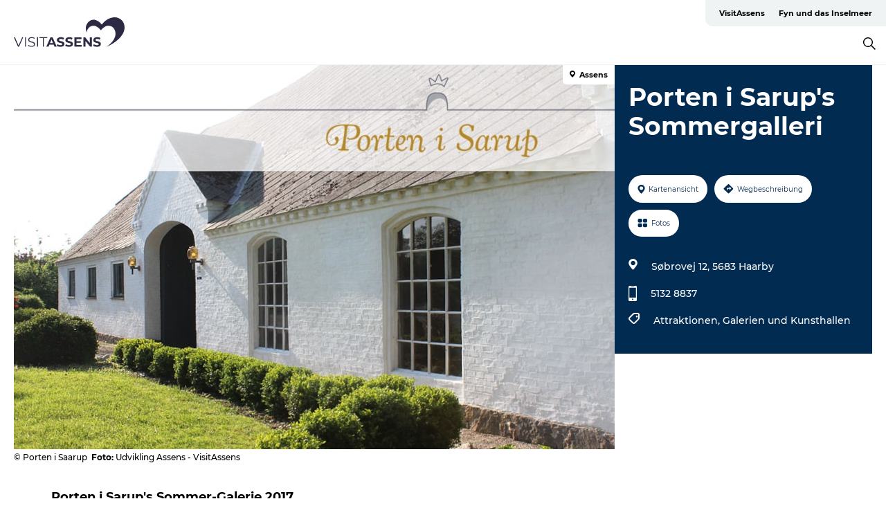

--- FILE ---
content_type: text/html; charset=utf-8
request_url: https://www.visitassens.de/porten-i-sarups-sommergalleri-gdk1081133
body_size: 22089
content:
<!DOCTYPE html><html lang="de" class=""><head><meta charSet="UTF-8"/><meta http-equiv="X-UA-Compatible" content="IE=edge"/><meta name="viewport" content="width=device-width, initial-scale=1.0, maximum-scale=1.0"/><title>Porten i Sarup&#x27;s Sommergalleri</title><meta name="title" content="Porten i Sarup&#x27;s Sommergalleri"/><meta name="keywords" content="https://files.guidedanmark.org/files/465/465_305104.jpg"/><link rel="canonical" href="https://www.visitassens.de/porten-i-sarups-sommergalleri-gdk1081133"/><link rel="image_src" href="https://files.guidedanmark.org/files/465/465_305104.jpg"/><meta property="og:site_name" content="VisitAssens"/><meta property="og:url" content="https://www.visitassens.de/porten-i-sarups-sommergalleri-gdk1081133"/><meta property="og:image" content="https://files.guidedanmark.org/files/465/465_305104.jpg"/><meta property="og:image:url" content="https://files.guidedanmark.org/files/465/465_305104.jpg"/><meta name="twitter:card" content="summary_large_image"/><meta name="twitter:title" content="Porten i Sarup&#x27;s Sommergalleri"/><meta name="twitter:url" content="https://www.visitassens.de/porten-i-sarups-sommergalleri-gdk1081133"/><meta name="twitter:image" content="https://files.guidedanmark.org/files/465/465_305104.jpg"/><script type="application/ld+json">{"@context":"https://schema.org","@graph":[{"@type":"Product","telephone":"5132 8837","name":"Porten i Sarup's Sommergalleri","address":{"@type":"PostalAddress","streetAddress":"Søbrovej 12","postalCode":"5683"},"geo":{"@type":"GeoCoordinates","latitude":"55.209404135334","longitude":"10.086273692489"},"image":{"@type":"ImageObject","url":"https://files.guidedanmark.org/files/465/465_305104.jpg"}}]}</script><meta name="google-site-verification" content="jGTBHQiXeiZ-57jTyg0-klxvcukibZzmgdYfYPV-mGU"/><meta name="google-site-verification" content="jGTBHQiXeiZ-57jTyg0-klxvcukibZzmgdYfYPV-mGU"/><meta name="facebook-domain-verification" content="z64clrdattc90axlr1s93swhv1yuhu"/><script>dataLayer=[];</script><script class="google-tag-manager">
              (function(w,d,s,l,i){w[l]=w[l]||[];w[l].push({'gtm.start':
                new Date().getTime(),event:'gtm.js'});var f=d.getElementsByTagName(s)[0],
                j=d.createElement(s),dl=l!='dataLayer'?'&l='+l:'';j.async=true;j.src=
                'https://www.googletagmanager.com/gtm.js?id='+i+dl;f.parentNode.insertBefore(j,f);
              })(window,document,'script','dataLayer','GTM-NBP39K4');
                </script><script class="google-tag-manager">
          (function(w,d,s,l,i){w[l]=w[l]||[];w[l].push({'gtm.start':
            new Date().getTime(),event:'gtm.js'});var f=d.getElementsByTagName(s)[0],
            j=d.createElement(s),dl=l!='dataLayer'?'&l='+l:'';j.async=true;j.src=
            'https://www.googletagmanager.com/gtm.js?id='+i+dl;f.parentNode.insertBefore(j,f);
          })(window,document,'script','dataLayer','GTM-PFBDMCW');
            </script><script id="CookieConsent" src="https://policy.app.cookieinformation.com/uc.js" data-culture="DE" type="text/javascript" defer="" async=""></script><link rel="icon" href="/sites/visitassensinfo.com/files/icons/favicon%20bom%C3%A6rke.ico" type="image/x-icon"/><meta name="next-head-count" content="25"/><link rel="preload" href="/_next/static/media/8858de35be6d63bd-s.p.ttf" as="font" type="font/ttf" crossorigin="anonymous" data-next-font="size-adjust"/><link rel="preload" href="/_next/static/media/ade88f670a4a93e2-s.p.woff2" as="font" type="font/woff2" crossorigin="anonymous" data-next-font="size-adjust"/><link rel="preload" href="/_next/static/media/7f4e2cacbacd7c77-s.p.woff" as="font" type="font/woff" crossorigin="anonymous" data-next-font="size-adjust"/><link rel="preload" href="/_next/static/media/fe6ff1c8e748122a-s.p.woff2" as="font" type="font/woff2" crossorigin="anonymous" data-next-font="size-adjust"/><link rel="preload" href="/_next/static/media/9671873632b769ea-s.p.woff2" as="font" type="font/woff2" crossorigin="anonymous" data-next-font="size-adjust"/><link rel="preload" href="/_next/static/media/0020fb129ebc950b-s.p.woff2" as="font" type="font/woff2" crossorigin="anonymous" data-next-font="size-adjust"/><link rel="preload" href="/_next/static/css/f9783be563079af7.css" as="style"/><link rel="stylesheet" href="/_next/static/css/f9783be563079af7.css" data-n-g=""/><noscript data-n-css=""></noscript><script defer="" nomodule="" src="/_next/static/chunks/polyfills-78c92fac7aa8fdd8.js"></script><script defer="" src="/_next/static/chunks/24434.2d78b39796aef039.js"></script><script defer="" src="/_next/static/chunks/90180.2cd874d1f8a55392.js"></script><script defer="" src="/_next/static/chunks/89311.d4a83a9b96968818.js"></script><script defer="" src="/_next/static/chunks/52576.7c1155037314c9e5.js"></script><script defer="" src="/_next/static/chunks/69305.95e9ec2f7430440a.js"></script><script defer="" src="/_next/static/chunks/16487.c8405206fde0bf11.js"></script><script defer="" src="/_next/static/chunks/61263.cd3f37a049f1982f.js"></script><script defer="" src="/_next/static/chunks/75fc9c18-295119e68f43c671.js"></script><script defer="" src="/_next/static/chunks/22135.5b23275e4359771f.js"></script><script defer="" src="/_next/static/chunks/88035.a55b00c408bb73af.js"></script><script defer="" src="/_next/static/chunks/77654.f3f2dda92b6acb47.js"></script><script defer="" src="/_next/static/chunks/33996.2229128561d62e70.js"></script><script defer="" src="/_next/static/chunks/38606.c791e11a42e15f83.js"></script><script defer="" src="/_next/static/chunks/73999.f214e8f8ebe5101d.js"></script><script defer="" src="/_next/static/chunks/66518.8241159cdeb0e19e.js"></script><script defer="" src="/_next/static/chunks/42911.663eb074ad65fed6.js"></script><script defer="" src="/_next/static/chunks/7969.600288e47a18f32f.js"></script><script defer="" src="/_next/static/chunks/20349.72af27da3c31588d.js"></script><script defer="" src="/_next/static/chunks/6462.c12763e89d8a44ae.js"></script><script defer="" src="/_next/static/chunks/84041.d231d3637cdb2731.js"></script><script defer="" src="/_next/static/chunks/32299.3c4b62ae9e1c2bb9.js"></script><script src="/_next/static/chunks/webpack-63856f52277dde65.js" defer=""></script><script src="/_next/static/chunks/framework-f0918f007280e2a4.js" defer=""></script><script src="/_next/static/chunks/main-e4ec7a994fac8df8.js" defer=""></script><script src="/_next/static/chunks/pages/_app-dfcb281616405551.js" defer=""></script><script src="/_next/static/chunks/72776-dd4a5de0c04d1828.js" defer=""></script><script src="/_next/static/chunks/51294-05c6ba5fe17e3586.js" defer=""></script><script src="/_next/static/chunks/pages/drupal-f757f6edd3d96ab6.js" defer=""></script><script src="/_next/static/kcTTT74bUDEUWe3UTljfD/_buildManifest.js" defer=""></script><script src="/_next/static/kcTTT74bUDEUWe3UTljfD/_ssgManifest.js" defer=""></script><style data-styled="" data-styled-version="6.0.5">.hPyhek a{padding:6px;position:absolute;top:-40px;left:0px;color:#c0c0c0;border-right:1px solid #e70013;border-bottom:1px solid #e70013;border-bottom-right-radius:8px;background:#ffffff;-webkit-transition:top 1s ease-out;transition:top 1s ease-out;z-index:100;}/*!sc*/
.hPyhek a:focus{position:absolute;left:0px;top:0px;-webkit-transition:top 0.1s ease-in;transition:top 0.1s ease-in;}/*!sc*/
@media (prefers-reduced-motion: reduce){.hPyhek a{transition-duration:0.001ms!important;}}/*!sc*/
@media print{.hPyhek{display:none;}}/*!sc*/
data-styled.g4[id="sc-521c778a-3"]{content:"hPyhek,"}/*!sc*/
.dLnvur{background-color:#ffffff;}/*!sc*/
data-styled.g12[id="sc-1c46d5dd-5"]{content:"dLnvur,"}/*!sc*/
.hlcfnE{width:100%;height:65px;background-color:#ffffff;display:flex;justify-content:center;align-content:center;align-items:center;}/*!sc*/
data-styled.g13[id="sc-1c46d5dd-6"]{content:"hlcfnE,"}/*!sc*/
.kjVbdK{font-size:14px;font-weight:bold;line-height:18px;color:white;}/*!sc*/
data-styled.g14[id="sc-1c46d5dd-7"]{content:"kjVbdK,"}/*!sc*/
.iMgDDq{padding:0 7px;display:flex;justify-content:center;align-items:center;align-content:center;}/*!sc*/
.iMgDDq a{color:white;display:inline-block;padding:0 7px;}/*!sc*/
.iMgDDq svg path{fill:white;}/*!sc*/
.iMgDDq a[title="tiktok"]>svg{width:20px;height:20px;}/*!sc*/
.iMgDDq a[title="tiktok"]{padding-left:2px!important;}/*!sc*/
data-styled.g15[id="sc-1c46d5dd-8"]{content:"iMgDDq,"}/*!sc*/
.buaBos{border-top:2px solid rgb(231, 234, 236);padding:15px 0px;margin-top:40px;display:flex;align-items:center;align-content:center;font-size:14px;}/*!sc*/
@media (max-width: 47.9375em){.buaBos{font-size:12px;flex-direction:column;}}/*!sc*/
data-styled.g16[id="sc-1c46d5dd-9"]{content:"buaBos,"}/*!sc*/
.hjnOkF{display:flex;align-content:center;align-items:center;}/*!sc*/
@media (max-width: 47.9375em){.hjnOkF{margin:10px 0 20px;}}/*!sc*/
@media (min-width: 48em){.hjnOkF{margin:0 20px;flex:1;}}/*!sc*/
.hjnOkF a{cursor:pointer;margin:0 20px;color:#000000;}/*!sc*/
.hjnOkF a:hover{color:#ffffff;}/*!sc*/
data-styled.g18[id="sc-1c46d5dd-11"]{content:"hjnOkF,"}/*!sc*/
.dTjGyd{padding:20px 0;}/*!sc*/
@media (max-width: 47.9375em){.dTjGyd{font-size:14px;}}/*!sc*/
data-styled.g19[id="sc-1c46d5dd-12"]{content:"dTjGyd,"}/*!sc*/
.ciIioz h2{font-size:14px;font-weight:700;margin-bottom:20px;}/*!sc*/
data-styled.g20[id="sc-1c46d5dd-13"]{content:"ciIioz,"}/*!sc*/
.gsjXkQ{list-style:none;padding:0;}/*!sc*/
.gsjXkQ li{margin:15px 0;}/*!sc*/
.gsjXkQ a{color:#000000;}/*!sc*/
.gsjXkQ a:hover{color:#ffffff;}/*!sc*/
data-styled.g21[id="sc-1c46d5dd-14"]{content:"gsjXkQ,"}/*!sc*/
.dGtGLd{position:relative;border-bottom:1px solid rgb(240, 241, 243);background-color:#ffffff;width:100vw;top:0;transition:all 0.3s;}/*!sc*/
.dGtGLd >div{display:flex;align-items:center;height:100%;}/*!sc*/
.dGtGLd.sticky{position:fixed;z-index:20;}/*!sc*/
@media print{.dGtGLd.sticky{display:none;}}/*!sc*/
@media (max-width: 47.9375em){.dGtGLd{height:44px;}}/*!sc*/
data-styled.g37[id="sc-1c46d5dd-30"]{content:"dGtGLd,"}/*!sc*/
.jOAfxs{width:200px;padding:6px 20px;position:sticky;top:0;}/*!sc*/
.jOAfxs img{max-width:100%;max-height:50px;}/*!sc*/
data-styled.g38[id="sc-1c46d5dd-31"]{content:"jOAfxs,"}/*!sc*/
.jiTAoR{flex:1;display:flex;flex-direction:column;height:100%;}/*!sc*/
.jiTAoR a{text-decoration:none;color:#000000;}/*!sc*/
.jiTAoR a:hover{color:#ffffff;}/*!sc*/
data-styled.g58[id="sc-1c46d5dd-51"]{content:"jiTAoR,"}/*!sc*/
.bbdiJN{align-self:flex-end;border-bottom-left-radius:10px;background-color:#eff3f4;}/*!sc*/
.bbdiJN ul{padding:0 10px;margin:0;}/*!sc*/
.bbdiJN ul li{display:inline-block;list-style:none;}/*!sc*/
.bbdiJN ul li.inactive >a{display:none;}/*!sc*/
.bbdiJN ul li.active >a{color:#ffffff;}/*!sc*/
.bbdiJN ul li a{display:block;font-size:11px;font-weight:bold;padding:12px 10px;}/*!sc*/
data-styled.g59[id="sc-1c46d5dd-52"]{content:"bbdiJN,"}/*!sc*/
.kRwjeb{align-self:center;flex:1;display:flex;width:100%;position:relative;top:0;background-color:#ffffff;}/*!sc*/
.kRwjeb ul{padding:0;}/*!sc*/
.kRwjeb ul.secondary-menu{flex:1;text-align:center;}/*!sc*/
.kRwjeb ul.search-menu{min-width:200px;text-align:right;}/*!sc*/
.kRwjeb ul li{display:inline-block;vertical-align:middle;list-style:none;padding:0 15px;}/*!sc*/
.kRwjeb ul li a{font-size:15px;padding:0;}/*!sc*/
.kRwjeb ul li.active >a{color:#ffffff;}/*!sc*/
data-styled.g60[id="sc-1c46d5dd-53"]{content:"kRwjeb,"}/*!sc*/
.bPiEZp{cursor:pointer;}/*!sc*/
.bPiEZp span{display:none;}/*!sc*/
data-styled.g68[id="sc-1c46d5dd-61"]{content:"bPiEZp,"}/*!sc*/
.jWQKaT{display:flex;justify-content:space-between;align-content:center;align-items:center;}/*!sc*/
.jWQKaT >div{margin:10px 0;}/*!sc*/
data-styled.g69[id="sc-1c46d5dd-62"]{content:"jWQKaT,"}/*!sc*/
html{line-height:1.15;-webkit-text-size-adjust:100%;}/*!sc*/
body{margin:0;}/*!sc*/
main{display:block;}/*!sc*/
h1{font-size:2em;margin:0.67em 0;}/*!sc*/
hr{box-sizing:content-box;height:0;overflow:visible;}/*!sc*/
pre{font-family:monospace,monospace;font-size:1em;}/*!sc*/
a{background-color:transparent;}/*!sc*/
abbr[title]{border-bottom:none;text-decoration:underline;text-decoration:underline dotted;}/*!sc*/
b,strong{font-weight:bolder;}/*!sc*/
code,kbd,samp{font-family:monospace,monospace;font-size:1em;}/*!sc*/
small{font-size:80%;}/*!sc*/
sub,sup{font-size:75%;line-height:0;position:relative;vertical-align:baseline;}/*!sc*/
sub{bottom:-0.25em;}/*!sc*/
sup{top:-0.5em;}/*!sc*/
img{border-style:none;}/*!sc*/
button,input,optgroup,select,textarea{font-family:inherit;font-size:100%;line-height:1.15;margin:0;}/*!sc*/
button,input{overflow:visible;}/*!sc*/
button,select{text-transform:none;}/*!sc*/
button,[type="button"],[type="reset"],[type="submit"]{-webkit-appearance:button;}/*!sc*/
button::-moz-focus-inner,[type="button"]::-moz-focus-inner,[type="reset"]::-moz-focus-inner,[type="submit"]::-moz-focus-inner{border-style:none;padding:0;}/*!sc*/
button:-moz-focusring,[type="button"]:-moz-focusring,[type="reset"]:-moz-focusring,[type="submit"]:-moz-focusring{outline:1px dotted ButtonText;}/*!sc*/
fieldset{padding:0.35em 0.75em 0.625em;}/*!sc*/
legend{box-sizing:border-box;color:inherit;display:table;max-width:100%;padding:0;white-space:normal;}/*!sc*/
progress{vertical-align:baseline;}/*!sc*/
textarea{overflow:auto;}/*!sc*/
[type="checkbox"],[type="radio"]{box-sizing:border-box;padding:0;}/*!sc*/
[type="number"]::-webkit-inner-spin-button,[type="number"]::-webkit-outer-spin-button{height:auto;}/*!sc*/
[type="search"]{-webkit-appearance:textfield;outline-offset:-2px;}/*!sc*/
[type="search"]::-webkit-search-decoration{-webkit-appearance:none;}/*!sc*/
::-webkit-file-upload-button{-webkit-appearance:button;font:inherit;}/*!sc*/
details{display:block;}/*!sc*/
summary{display:list-item;}/*!sc*/
template{display:none;}/*!sc*/
[hidden]{display:none;}/*!sc*/
data-styled.g70[id="sc-global-ecVvVt1"]{content:"sc-global-ecVvVt1,"}/*!sc*/
*{box-sizing:border-box;}/*!sc*/
*:before,*:after{box-sizing:border-box;}/*!sc*/
body{font-family:'Montserrat',Verdana,Arial,sans-serif;color:#000000;background-color:#ffffff;line-height:1.3;font-weight:500;width:100%;max-width:100vw;overflow-x:hidden;}/*!sc*/
body.freeze-scroll{overflow:hidden;}/*!sc*/
@media (max-width: 47.9375em){body{margin-top:44px;}}/*!sc*/
p:last-child{margin-top:0;}/*!sc*/
img{display:block;max-width:100%;height:auto;}/*!sc*/
.text-container a{text-decoration:underline;}/*!sc*/
a{text-decoration:none;color:#000000;transition:all 0.3s;}/*!sc*/
a:hover{color:#000000;}/*!sc*/
a.link-icon:before{content:"";display:inline-block;width:18px;height:18px;background-size:100%;background-color:#000000;background-position:center;background-repeat:no-repeat;margin-right:4px;position:relative;}/*!sc*/
a.link-icon.link-internal:before{top:4px;background-image:url(/static/images/svg/internalLinkMask.svg);}/*!sc*/
a.link-icon.link-mailto:before,a.link-icon.link-external:before{background-image:url(/static/images/svg/linkoutMaskWhite.svg);}/*!sc*/
.paragraph{margin-top:40px;margin-bottom:40px;}/*!sc*/
.paragraph:first-child{margin-top:0;}/*!sc*/
.text-align-right{text-align:right;}/*!sc*/
.text-align-left{text-align:left;}/*!sc*/
.text-align-center{text-align:center;}/*!sc*/
.text-align-justify{text-align:justify;}/*!sc*/
.txt-size-regular{font-weight:400;}/*!sc*/
.txt-size-medium{font-weight:500;}/*!sc*/
.txt-size-bold{font-weight:600;}/*!sc*/
.txt-size-semi-bold{font-weight:700;}/*!sc*/
@keyframes menuOpen{from{height:0px;}to{height:calc(100vh - 100%);}}/*!sc*/
@keyframes highlight{from{background-color:rgba(0,0,0,0.1);}to{background-color:rgba(0,0,0,0);}}/*!sc*/
@media (max-width: 47.9375em){.paragraph.paragraph--columns-2 .paragraph.paragraph--highlight-image,.paragraph.paragraph--columns-3 .paragraph.paragraph--highlight-image{margin-left:-20px;margin-right:-20px;}}/*!sc*/
data-styled.g71[id="sc-global-kxOjPr1"]{content:"sc-global-kxOjPr1,"}/*!sc*/
.jBVDfF{position:fixed;font-size:1px;color:#fff;width:1px;height:1px;overflow:hidden;top:-1px;left:-1px;z-index:99999;}/*!sc*/
data-styled.g72[id="sc-6945e261-0"]{content:"jBVDfF,"}/*!sc*/
.camETg{display:inline-block;width:40px;height:40px;background-size:cover;background-position:center;border-radius:50%;margin-bottom:10px;}/*!sc*/
@media (min-width: 48em){.camETg{margin-bottom:0;margin-right:20px;}}/*!sc*/
.camETg.small{width:16px;height:16px;margin-right:10px;}/*!sc*/
data-styled.g281[id="sc-d279e38c-29"]{content:"camETg,"}/*!sc*/
.enWcTi{padding:14px 15px;cursor:pointer;border:1px solid rgb(225, 226, 227);background-color:rgb(234, 236, 238);display:flex;align-content:center;align-items:center;width:100%;}/*!sc*/
@media (min-width: 48em){.enWcTi{width:30%;}}/*!sc*/
.enWcTi .language-name{flex:1;}/*!sc*/
.enWcTi:after{height:11px;width:11px;border-top:1px solid rgb(193, 196, 199);border-right:1px solid rgb(193, 196, 199);transform:rotate(45deg);content:"";display:block;}/*!sc*/
data-styled.g283[id="sc-d279e38c-31"]{content:"enWcTi,"}/*!sc*/
.gEMIVp{position:relative;padding-left:20px;padding-right:20px;}/*!sc*/
.gEMIVp.xs-1{width:8.33333%;min-width:8.33333%;}/*!sc*/
.gEMIVp.xs-2{width:16.66667%;min-width:16.66667%;}/*!sc*/
.gEMIVp.xs-3{width:25.00000%;min-width:25.00000%;}/*!sc*/
.gEMIVp.xs-4{width:33.33333%;min-width:33.33333%;}/*!sc*/
.gEMIVp.xs-5{width:41.66667%;min-width:41.66667%;}/*!sc*/
.gEMIVp.xs-6{width:50.00000%;min-width:50.00000%;}/*!sc*/
.gEMIVp.xs-7{width:58.33333%;min-width:58.33333%;}/*!sc*/
.gEMIVp.xs-8{width:66.66667%;min-width:66.66667%;}/*!sc*/
.gEMIVp.xs-9{width:75.00000%;min-width:75.00000%;}/*!sc*/
.gEMIVp.xs-10{width:83.33333%;min-width:83.33333%;}/*!sc*/
.gEMIVp.xs-11{width:91.66667%;min-width:91.66667%;}/*!sc*/
.gEMIVp.xs-12{width:100.00000%;min-width:100.00000%;}/*!sc*/
@media (min-width: 23.5em){.gEMIVp.sm-1{width:8.33333%;min-width:8.33333%;}.gEMIVp.sm-2{width:16.66667%;min-width:16.66667%;}.gEMIVp.sm-3{width:25.00000%;min-width:25.00000%;}.gEMIVp.sm-4{width:33.33333%;min-width:33.33333%;}.gEMIVp.sm-5{width:41.66667%;min-width:41.66667%;}.gEMIVp.sm-6{width:50.00000%;min-width:50.00000%;}.gEMIVp.sm-7{width:58.33333%;min-width:58.33333%;}.gEMIVp.sm-8{width:66.66667%;min-width:66.66667%;}.gEMIVp.sm-9{width:75.00000%;min-width:75.00000%;}.gEMIVp.sm-10{width:83.33333%;min-width:83.33333%;}.gEMIVp.sm-11{width:91.66667%;min-width:91.66667%;}.gEMIVp.sm-12{width:100.00000%;min-width:100.00000%;}}/*!sc*/
@media (min-width: 48em){.gEMIVp.md-1{width:8.33333%;min-width:8.33333%;}.gEMIVp.md-2{width:16.66667%;min-width:16.66667%;}.gEMIVp.md-3{width:25.00000%;min-width:25.00000%;}.gEMIVp.md-4{width:33.33333%;min-width:33.33333%;}.gEMIVp.md-5{width:41.66667%;min-width:41.66667%;}.gEMIVp.md-6{width:50.00000%;min-width:50.00000%;}.gEMIVp.md-7{width:58.33333%;min-width:58.33333%;}.gEMIVp.md-8{width:66.66667%;min-width:66.66667%;}.gEMIVp.md-9{width:75.00000%;min-width:75.00000%;}.gEMIVp.md-10{width:83.33333%;min-width:83.33333%;}.gEMIVp.md-11{width:91.66667%;min-width:91.66667%;}.gEMIVp.md-12{width:100.00000%;min-width:100.00000%;}}/*!sc*/
@media (min-width: 64em){.gEMIVp.lg-1{width:8.33333%;min-width:8.33333%;}.gEMIVp.lg-2{width:16.66667%;min-width:16.66667%;}.gEMIVp.lg-3{width:25.00000%;min-width:25.00000%;}.gEMIVp.lg-4{width:33.33333%;min-width:33.33333%;}.gEMIVp.lg-5{width:41.66667%;min-width:41.66667%;}.gEMIVp.lg-6{width:50.00000%;min-width:50.00000%;}.gEMIVp.lg-7{width:58.33333%;min-width:58.33333%;}.gEMIVp.lg-8{width:66.66667%;min-width:66.66667%;}.gEMIVp.lg-9{width:75.00000%;min-width:75.00000%;}.gEMIVp.lg-10{width:83.33333%;min-width:83.33333%;}.gEMIVp.lg-11{width:91.66667%;min-width:91.66667%;}.gEMIVp.lg-12{width:100.00000%;min-width:100.00000%;}}/*!sc*/
@media (min-width: 82.5em){.gEMIVp.xl-1{width:8.33333%;min-width:8.33333%;}.gEMIVp.xl-2{width:16.66667%;min-width:16.66667%;}.gEMIVp.xl-3{width:25.00000%;min-width:25.00000%;}.gEMIVp.xl-4{width:33.33333%;min-width:33.33333%;}.gEMIVp.xl-5{width:41.66667%;min-width:41.66667%;}.gEMIVp.xl-6{width:50.00000%;min-width:50.00000%;}.gEMIVp.xl-7{width:58.33333%;min-width:58.33333%;}.gEMIVp.xl-8{width:66.66667%;min-width:66.66667%;}.gEMIVp.xl-9{width:75.00000%;min-width:75.00000%;}.gEMIVp.xl-10{width:83.33333%;min-width:83.33333%;}.gEMIVp.xl-11{width:91.66667%;min-width:91.66667%;}.gEMIVp.xl-12{width:100.00000%;min-width:100.00000%;}}/*!sc*/
data-styled.g328[id="sc-bb566763-28"]{content:"gEMIVp,"}/*!sc*/
.hPpxAZ{width:100%;max-width:100%;margin-right:auto;margin-left:auto;padding-left:1.25em;padding-right:1.25em;transition:all 0.3s;}/*!sc*/
@media (min-width: 23.5em){.hPpxAZ{width:100%;}}/*!sc*/
@media (min-width: 48em){.hPpxAZ{width:46.75em;}}/*!sc*/
@media (min-width: 64em){.hPpxAZ{width:61.5em;}}/*!sc*/
@media (min-width: 82.5em){.hPpxAZ{width:80em;}}/*!sc*/
data-styled.g329[id="sc-bb566763-29"]{content:"hPpxAZ,"}/*!sc*/
.kLBSZd{max-width:1450px;margin-right:auto;margin-left:auto;padding-left:1.25em;padding-right:1.25em;transition:all 0.3s;}/*!sc*/
.kLBSZd.no-padding{padding:0;}/*!sc*/
data-styled.g339[id="sc-bb566763-39"]{content:"kLBSZd,"}/*!sc*/
.cBBUa-D{display:flex;flex-direction:row;flex-wrap:wrap;margin-left:-20px;margin-right:-20px;min-width:100%;}/*!sc*/
data-styled.g374[id="sc-bb566763-74"]{content:"cBBUa-D,"}/*!sc*/
.bAZmJe{max-width:800px;margin-right:auto;margin-left:auto;padding-left:1.25em;padding-right:1.25em;}/*!sc*/
.bAZmJe.text-left{margin-left:0;padding-left:0;text-align:left;}/*!sc*/
.bAZmJe.text-right{margin-right:0;padding-right:0;text-align:right;}/*!sc*/
.bAZmJe.text-center{text-align:center;}/*!sc*/
.bAZmJe h1{font-weight:900;font-size:40px;letter-spacing:-0.5px;}/*!sc*/
@media (max-width: 47.9375em){.bAZmJe h1{font-size:26px;}}/*!sc*/
.bAZmJe h2{font-weight:700;font-size:25px;letter-spacing:-0.5px;}/*!sc*/
@media (max-width: 47.9375em){.bAZmJe h2{font-size:19px;}}/*!sc*/
.bAZmJe h3,.bAZmJe h4{font-weight:700;font-size:18px;letter-spacing:-0.5px;}/*!sc*/
@media (max-width: 47.9375em){.bAZmJe h3,.bAZmJe h4{font-size:16px;}}/*!sc*/
data-styled.g390[id="sc-bb566763-90"]{content:"bAZmJe,"}/*!sc*/
@media (max-width: 47.9375em){.bPGLSi{padding-left:0;padding-right:0;}}/*!sc*/
data-styled.g459[id="sc-f8176ca3-0"]{content:"bPGLSi,"}/*!sc*/
.igLRvm{padding-bottom:2.5em;}/*!sc*/
.igLRvm .padding-0{padding:0;}/*!sc*/
@media (max-width: 63.9375em){.igLRvm{margin-top:55px;}}/*!sc*/
data-styled.g460[id="sc-f8176ca3-1"]{content:"igLRvm,"}/*!sc*/
.iaWucu{width:70%;display:flex;}/*!sc*/
@media (max-width: 63.9375em){.iaWucu{width:65%;}}/*!sc*/
@media (max-width: 47.9375em){.iaWucu{width:100%;}}/*!sc*/
data-styled.g461[id="sc-f8176ca3-2"]{content:"iaWucu,"}/*!sc*/
@media (max-width: 47.9375em){.hiHBVT{width:100%;}}/*!sc*/
data-styled.g462[id="sc-f8176ca3-3"]{content:"hiHBVT,"}/*!sc*/
@media (max-width: 47.9375em){.dTQpbO{padding-left:0;padding-right:0;}}/*!sc*/
data-styled.g463[id="sc-f8176ca3-4"]{content:"dTQpbO,"}/*!sc*/
.kTabag{width:70%;height:555px;min-height:555px;position:relative;float:left;margin-bottom:40px;}/*!sc*/
@media (max-width: 63.9375em){.kTabag{width:65%;}}/*!sc*/
@media (max-width: 47.9375em){.kTabag{width:100%;height:210px;min-height:210px;margin-bottom:0;float:none;}}/*!sc*/
data-styled.g464[id="sc-f8176ca3-5"]{content:"kTabag,"}/*!sc*/
.eymwOi{height:100%;width:100%;position:relative;}/*!sc*/
.eymwOi img{width:100%;height:100%;object-fit:cover;}/*!sc*/
.eymwOi span{z-index:1;position:absolute;top:0;left:0;background:#a3eabf;color:#07203b;padding:11px 10px;border-radius:0 0 5px 0;font-size:10px;font-weight:bold;line-height:11px;}/*!sc*/
data-styled.g465[id="sc-f8176ca3-6"]{content:"eymwOi,"}/*!sc*/
.kKgnec{width:30%;background-color:#022b52;padding:25px 35px 20px 35px;color:#ffffff;float:right;position:relative;}/*!sc*/
@media (max-width: 82.4375em){.kKgnec{padding:25px 20px 20px 20px;}}/*!sc*/
@media (max-width: 63.9375em){.kKgnec{width:35%;}}/*!sc*/
@media (max-width: 47.9375em){.kKgnec{width:100%;float:none;position:inherit;text-align:center;padding:50px 20px 20px 20px;}}/*!sc*/
data-styled.g467[id="sc-f8176ca3-8"]{content:"kKgnec,"}/*!sc*/
.iVLTu{position:sticky;top:55px;padding:30px 35px 35px 35px;}/*!sc*/
@media (max-width: 82.4375em){.iVLTu{padding:30px 20px 35px 20px;}}/*!sc*/
@media (max-width: 63.9375em){.iVLTu{width:35%;}}/*!sc*/
@media (max-width: 47.9375em){.iVLTu{width:100%;position:inherit;padding:30px 20px 30px 20px;}}/*!sc*/
data-styled.g468[id="sc-f8176ca3-9"]{content:"iVLTu,"}/*!sc*/
.kGVlIW{font-size:36px;line-height:42px;margin:0;}/*!sc*/
@media (max-width: 47.9375em){.kGVlIW{font-size:26px;line-height:32px;}}/*!sc*/
data-styled.g472[id="sc-f8176ca3-13"]{content:"kGVlIW,"}/*!sc*/
.julIoh{display:flex;flex-wrap:wrap;justify-content:flex-start;margin:0 0 20px 0;}/*!sc*/
@media (max-width: 23.4375em){.julIoh{width:100%;justify-content:space-around;margin:0 -10px 20px -10px;width:auto;}}/*!sc*/
data-styled.g473[id="sc-f8176ca3-14"]{content:"julIoh,"}/*!sc*/
.fefxPf{padding:30px 0 0 0;}/*!sc*/
.fefxPf:empty{padding:0;}/*!sc*/
.fefxPf button{margin:0 0 20px 0!important;}/*!sc*/
.fefxPf a:last-child button{margin-bottom:0px!important;}/*!sc*/
data-styled.g474[id="sc-f8176ca3-15"]{content:"fefxPf,"}/*!sc*/
.gtssAg{cursor:pointer;display:flex;justify-content:center;align-items:center;border:none;color:#022b52;}/*!sc*/
.gtssAg:last-of-type{margin:0 0 10px 0;}/*!sc*/
data-styled.g475[id="sc-f8176ca3-16"]{content:"gtssAg,"}/*!sc*/
.hiXYwN{border-radius:35px;background:#ffffff;margin:0 10px 10px 0;padding:0;}/*!sc*/
.hiXYwN svg{margin:0 5px 0 0;}/*!sc*/
.hiXYwN svg path{fill:#022b52;}/*!sc*/
.hiXYwN .btn-round-content{padding:13px;margin:0;color:inherit;font-size:10px;line-height:11px;display:flex;justify-content:center;align-items:center;}/*!sc*/
@media (max-width: 23.4375em){.hiXYwN{margin:0 0 10px 0;}.hiXYwN .btn-round-content{padding:13px 10px;}}/*!sc*/
data-styled.g476[id="sc-f8176ca3-17"]{content:"hiXYwN,"}/*!sc*/
.kIlebw{z-index:9;position:relative;}/*!sc*/
.kIlebw.no-image{margin-top:0;}/*!sc*/
data-styled.g478[id="sc-f8176ca3-19"]{content:"kIlebw,"}/*!sc*/
.jiBwhG{font-size:18px;line-height:28px;margin-top:15px;margin-bottom:25px;word-break:break-word;}/*!sc*/
@media (max-width: 47.9375em){.jiBwhG{font-size:16px;line-height:26px;}}/*!sc*/
.jiBwhG a{word-break:break-word;}/*!sc*/
.jiBwhG h1,.jiBwhG h2,.jiBwhG h3,.jiBwhG h4{margin:23px 0 10px 0;}/*!sc*/
.jiBwhG h2{font-size:21px;line-height:25px;}/*!sc*/
.jiBwhG p{margin:0 0 18px 0;}/*!sc*/
@media (max-width: 47.9375em){.jiBwhG p{margin:0 0 16px 0;}}/*!sc*/
data-styled.g480[id="sc-f8176ca3-21"]{content:"jiBwhG,"}/*!sc*/
.fuXQAW{font-size:12px;line-height:13px;margin:5px 0 0 0;}/*!sc*/
.fuXQAW span{font-weight:bold;}/*!sc*/
@media (max-width: 47.9375em){.fuXQAW{color:#aabccd;text-align:center;background-color:#022b52;margin:0;padding:5px 0 0 0;}}/*!sc*/
data-styled.g481[id="sc-f8176ca3-22"]{content:"fuXQAW,"}/*!sc*/
</style></head><body><div id="__next"><main class="__className_9cab95"><div class="sc-6945e261-0 jBVDfF"> </div><div class="sc-521c778a-3 hPyhek"><a href="#maincontent">Weiter zum Inhalt</a></div><div id="sticky-header-wrap" class="sc-1c46d5dd-30 dGtGLd"><div class="sc-bb566763-39 kLBSZd no-padding container"><div class="sc-1c46d5dd-31 jOAfxs"><a class="link-internal" title="Zur Homepage" href="/"><img alt="VisitAssens" width="160" height="31" src="/sites/visitassensinfo.com/files/2025-10/VisitAssens_logo_2025.svg" fetchpriority="auto" loading="lazy"/></a></div><div class="sc-1c46d5dd-51 jiTAoR"><div class="sc-1c46d5dd-52 bbdiJN"><ul class="menu primary-menu"><li class=""><a class="link-internal" href="/node/1037">VisitAssens</a></li><li class=""><a class="link-external" target="_blank" rel="noopener" href="https://www.visitfyn.de/">Fyn und das Inselmeer</a></li></ul></div><div class="sc-1c46d5dd-53 kRwjeb"><ul class="menu secondary-menu"></ul><ul class="menu search-menu"><li><a tabindex="0" class="sc-1c46d5dd-61 bPiEZp"><svg xmlns="http://www.w3.org/2000/svg" version="1.1" viewBox="0 0 18.508 18.508" width="18"><path d="M 12.264 2.111 C 10.856 0.704 9.164 0 7.188 0 C 5.21 0 3.518 0.704 2.11 2.111 C 0.704 3.52 0 5.211 0 7.187 c 0 1.977 0.704 3.67 2.111 5.077 c 1.408 1.407 3.1 2.111 5.076 2.111 c 1.708 0 3.22 -0.54 4.538 -1.617 l 5.705 5.75 l 1.078 -1.078 l -5.75 -5.705 c 1.078 -1.318 1.617 -2.83 1.617 -4.537 c 0 -1.977 -0.704 -3.67 -2.111 -5.077 Z m -9.12 1.034 C 4.254 2.007 5.6 1.437 7.188 1.437 c 1.588 0 2.943 0.562 4.066 1.685 c 1.123 1.123 1.684 2.478 1.684 4.066 c 0 1.587 -0.561 2.942 -1.684 4.065 c -1.123 1.123 -2.478 1.684 -4.066 1.684 c -1.587 0 -2.942 -0.561 -4.065 -1.684 C 2 10.13 1.437 8.775 1.437 7.187 c 0 -1.587 0.57 -2.934 1.708 -4.042 Z" fill-rule="evenodd" stroke="none" stroke-width="1"></path></svg><span>Suche</span></a></li></ul></div></div></div></div><div class="sc-bb566763-39 kLBSZd container"><div class="sc-1c46d5dd-62 jWQKaT"></div></div><div id="maincontent"><div class="sc-f8176ca3-1 igLRvm" lang="de"><div class="sc-bb566763-39 kLBSZd sc-f8176ca3-0 bPGLSi container"><div class="sc-f8176ca3-5 kTabag"><div class="sc-f8176ca3-6 eymwOi"><img src="https://gdkfiles.visitdenmark.com/files/465/465_305104.jpg?width=987" fetchpriority="auto" loading="lazy" layout="fill"/></div><div class="sc-f8176ca3-22 fuXQAW">© <!-- -->  <span>Foto<!-- -->:</span> </div></div><div class="sc-f8176ca3-8 kKgnec"><h1 class="sc-f8176ca3-13 kGVlIW">Porten i Sarup&#x27;s Sommergalleri</h1></div><div top="55" class="sc-f8176ca3-8 sc-f8176ca3-9 kKgnec iVLTu"><div class="sc-f8176ca3-14 julIoh"><button class="sc-f8176ca3-16 sc-f8176ca3-17 gtssAg hiXYwN"><div class="btn-round-content"><svg width="15" height="14" viewBox="0 0 15 15" version="1.1" xmlns="http://www.w3.org/2000/svg" xmlns:xlink="http://www.w3.org/1999/xlink"><title>Shape</title><g id="Symbols" stroke="none" stroke-width="1" fill="none" fill-rule="evenodd"><g id="GDK/Mobile/Directions-(Mobile)" transform="translate(-14.000000, -13.000000)" fill="#022B52" fill-rule="nonzero"><path d="M28.5877043,19.569089 L22.0883815,13.264374 C21.7250022,12.9118753 21.1355268,12.9118753 20.7718572,13.264374 L14.2725345,19.569089 C13.9091552,19.9218692 13.9091552,20.4934126 14.2725345,20.8461929 L20.7718572,27.1509078 C21.1352365,27.5036881 21.724712,27.5036881 22.0883815,27.1509078 L28.5877043,20.8461929 C28.9510836,20.4934126 28.9510836,19.9218692 28.5877043,19.569089 Z M25.6032246,19.7142386 L23.2241565,21.9161263 C23.0795082,22.0501149 22.8447373,21.9472865 22.8447373,21.7495613 L22.8447373,20.2275308 L20.1325827,20.2275308 L20.1325827,22.0404836 C20.1325827,22.1656906 20.0314419,22.2671026 19.9065698,22.2671026 L19.0025182,22.2671026 C18.8776461,22.2671026 18.7765053,22.1656906 18.7765053,22.0404836 L18.7765053,19.7742927 C18.7765053,19.2737478 19.1813509,18.8678163 19.6805569,18.8678163 L22.8447373,18.8678163 L22.8447373,17.3457859 C22.8447373,17.148344 23.0792257,17.0452323 23.2241565,17.1792208 L25.6032246,19.3811086 C25.7001276,19.4709064 25.7001276,19.6244408 25.6032246,19.7142386 Z" id="Shape"></path></g></g></svg>Wegbeschreibung</div></button><button class="sc-f8176ca3-16 sc-f8176ca3-17 gtssAg hiXYwN"><div class="btn-round-content"><svg width="15" height="13" viewBox="0 0 15 14" version="1.1" xmlns="http://www.w3.org/2000/svg" xmlns:xlink="http://www.w3.org/1999/xlink"><title>Group 2</title><g id="Symbols" stroke="none" stroke-width="1" fill="none" fill-rule="evenodd"><g id="GDK/Mobile/Gallery-(Mobile)" transform="translate(-14.000000, -13.000000)" fill="#022B52"><g id="Group-2" transform="translate(14.000000, 13.000000)"><rect id="Rectangle" x="7.93025955" y="0" width="6.5912621" height="5.96670935" rx="2"></rect><rect id="Rectangle-Copy-8" x="7.93025955" y="7.17883056" width="6.5912621" height="5.96670935" rx="2"></rect><rect id="Rectangle-Copy-7" x="0" y="0" width="6.5912621" height="5.96670935" rx="2"></rect><rect id="Rectangle-Copy-9" x="0" y="7.17883056" width="6.5912621" height="5.96670935" rx="2"></rect></g></g></g></svg>Fotos</div></button></div><div class="sc-f8176ca3-15 fefxPf"></div></div><div class="sc-f8176ca3-2 iaWucu"><div class="sc-bb566763-29 hPpxAZ sc-f8176ca3-3 hiHBVT container"><div class="sc-f8176ca3-19 kIlebw"><div class="sc-bb566763-90 bAZmJe sc-f8176ca3-4 dTQpbO text-container"><div class="sc-f8176ca3-21 jiBwhG"><div><p><strong>Porten</strong><strong> i </strong><strong>Sarup&#x27;s</strong><strong> Sommer-Galerie 2017</strong></p><p><span title="I den lille landsby Sarup på Vestfyn, ligger den gamle gård fra 1826 " enggaard="">In dem kleinen Dorf Sarup auf Fünen ist das alte Bauernhaus aus dem Jahre 1826 &quot;Enggaard&quot;.</span></p><p><span title="I den lille landsby Sarup på Vestfyn, ligger den gamle gård fra 1826 " enggaard=""><span title="sommermånederne fra omkring 1. maj - 1. august.">Gallerie in Die Sommermonate von ca. 1. Mai - 1. August. </span><span title="Tidspunkter - se www.portenisarup.dk

">Zeiten - siehe <a class="link-external" target="_blank" rel="noopener" href="http://www.portenisarup.dk">www.portenisarup.dk</a></span></span></p><p><span title="I den lille landsby Sarup på Vestfyn, ligger den gamle gård fra 1826 " enggaard=""><span title="Fra Maj - oktober kan man købe en god café latte og lidt hjemmelavet is og nyde naturen og den gamle have.

">Von Mai bis Oktober können Sie ein gutes Café Latte und ein wenig selbstgemachtes Eis und genießen Sie die Natur und den alten Garten kaufen.<br/></span></span></p></div></div></div></div></div></div></div><span style="display:none"><img src="https://www.guidedanmark.org/Stats/Register?p=1081133&amp;c=507" alt=""/></span></div></div><div class="sc-1c46d5dd-5 dLnvur"><div class="sc-1c46d5dd-6 hlcfnE"><h2 class="sc-1c46d5dd-7 kjVbdK">Teilen Sie Ihre Erfahrungen<!-- -->:</h2><div class="sc-1c46d5dd-8 iMgDDq"><a class="link-external" target="_blank" title="facebook" rel="noopener" href="https://www.facebook.com/visitassens/"><svg xmlns="http://www.w3.org/2000/svg" version="1.1" viewBox="0 0 8 18" width="8"><path d="M8 5.82H5.277V3.94c0-.716.425-.895.766-.895h1.872V0H5.277C2.383 0 1.702 2.328 1.702 3.761v2.06H0v3.134h1.702V18h3.575V8.955H7.66L8 5.821z"></path></svg></a><a class="link-external" target="_blank" title="instagram" rel="noopener" href="https://www.instagram.com/visitassens/"><svg xmlns="http://www.w3.org/2000/svg" version="1.1" viewBox="0 0 20.955 20.955" width="20"><path fill-rule="evenodd" stroke="none" stroke-width="1" d="M19.013 14.768c-.068 1.038-.203 1.58-.339 1.964-.203.452-.384.858-.79 1.174-.384.384-.723.587-1.174.79-.384.136-.926.34-1.965.34-1.106.067-1.445.067-4.268.067-2.822 0-3.138 0-4.267-.068-1.039-.067-1.581-.203-1.965-.338-.451-.204-.858-.384-1.174-.79-.384-.385-.587-.723-.79-1.175-.136-.384-.34-.926-.34-1.964-.067-1.107-.067-1.445-.067-4.268 0-2.823 0-3.139.068-4.268.068-1.038.203-1.58.339-1.964.203-.452.384-.858.79-1.175.384-.383.723-.587 1.174-.79a5.484 5.484 0 0 1 1.965-.339c1.129-.067 1.467-.067 4.267-.067 2.823 0 3.14 0 4.268.067 1.039.068 1.58.204 1.965.339.451.203.858.384 1.174.79.384.384.587.723.79 1.175.136.384.339.926.339 1.964.068 1.107.068 1.445.068 4.268 0 2.823 0 3.138-.068 4.268m1.874-8.626c.068 1.129.068 1.513.068 4.335 0 2.823 0 3.23-.136 4.403 0 1.107-.203 1.897-.451 2.552-.249.655-.588 1.31-1.174 1.83-.588.518-1.175.902-1.83 1.173-.654.18-1.422.384-2.551.452-1.13.068-1.445.068-4.336.068-2.89 0-3.229 0-4.335-.136-1.107 0-1.897-.203-2.552-.451a4.953 4.953 0 0 1-1.829-1.174 4.408 4.408 0 0 1-1.242-1.83c-.248-.654-.384-1.422-.451-2.551C0 13.683 0 13.277 0 10.477c0-2.8 0-3.206.09-4.335 0-1.107.181-1.897.452-2.552.316-.655.655-1.242 1.242-1.896A4.999 4.999 0 0 1 3.613.519C4.268.271 5.058.135 6.165.068 7.27 0 7.677 0 10.477 0c2.823 0 3.23 0 4.404.135 1.106 0 1.896.204 2.551.452a4.946 4.946 0 0 1 1.83 1.174c.586.52.903 1.107 1.173 1.83.181.654.384 1.422.452 2.55zM10.5 14.014c-1.941 0-3.559-1.618-3.559-3.56 0-1.94 1.618-3.558 3.559-3.558s3.559 1.618 3.559 3.559c0 1.94-1.595 3.559-3.559 3.559zm0-9.06a5.513 5.513 0 0 0-5.5 5.5c0 3.028 2.473 5.5 5.5 5.5s5.5-2.472 5.5-5.5c0-3.027-2.473-5.5-5.5-5.5zm5.5-1c-.527 0-1 .473-1 1 0 .528.473 1 1 1s1-.417 1-1c0-.581-.473-1-1-1z"></path></svg></a><a class="link-external" target="_blank" title="youtube" rel="noopener" href="https://www.youtube.com/channel/UC_jqLxlUSaOc4u1V5d_n9Dg"><svg xmlns="http://www.w3.org/2000/svg" width="20" viewBox="0 0 20 14" version="1.1"><path fill-rule="nonzero" stroke="none" stroke-width="1" d="M19.869 3.107c0-1.638-1.294-2.968-2.89-2.968C14.702.039 12.375-.004 10 0 7.625-.002 5.298.04 3.021.14 1.428.139.133 1.469.133 3.107A51.3 51.3 0 0 0 0 7.001a51.357 51.357 0 0 0 .133 3.894c0 1.638 1.293 2.968 2.888 2.968 2.274.097 4.604.142 6.979.137 2.372.005 4.701-.04 6.977-.137 1.594 0 2.889-1.33 2.889-2.968.098-1.3.138-2.597.134-3.894a51.25 51.25 0 0 0-.131-3.894zM7.5 11.454v-8.91L13.751 7z"></path></svg></a></div></div><div class="sc-bb566763-29 hPpxAZ container"><div class="sc-1c46d5dd-12 dTjGyd"><div class="sc-bb566763-74 cBBUa-D"><div class="sc-bb566763-28 gEMIVp xs-6 md-3"><div class="sc-1c46d5dd-13 ciIioz"><h2> Nützliche Links</h2></div><ul class="sc-1c46d5dd-14 gsjXkQ"><li><a class="link-external" target="_blank" title="Touristen Prospekte" rel="noopener" href="https://issuu.com/visitassens/docs/visitassens2023">Touristen Prospekte</a></li><li><a class="link-internal" title="Cookies" href="/">Cookies</a></li><li><a class="link-internal" title="Webzugang" href="/was">Webzugang</a></li></ul></div><div class="sc-bb566763-28 gEMIVp xs-6 md-3"><div class="sc-1c46d5dd-13 ciIioz"><h2>Andere Seiten</h2></div><ul class="sc-1c46d5dd-14 gsjXkQ"><li><a class="link-external" target="_blank" title="Erlebnisse buchen" rel="noopener" href="https://visitassens.understory.io">Erlebnisse buchen</a></li><li><a class="link-internal" title="FAQ Fragen" href="/information/faq">FAQ Fragen</a></li><li><a class="link-external" target="_blank" title="Udvikling Assens" rel="noopener" href="https://udviklingassens.dk/">Udvikling Assens</a></li><li><a class="link-internal" title="Kontakt" href="/information">Kontakt</a></li></ul></div></div></div><div class="sc-1c46d5dd-9 buaBos"><div class="sc-1c46d5dd-10 JATgE">VisitAssens<!-- --> ©<!-- --> <!-- -->2026</div><div class="sc-1c46d5dd-11 hjnOkF"><a class="link-internal" title="Data Protection Notice" href="/dataprotection">Data Protection Notice</a></div><div tabindex="0" role="button" class="sc-d279e38c-31 enWcTi"><span style="background-image:url(/static/images/flags/de.svg)" class="sc-d279e38c-29 camETg small"></span><span class="language-name">Deutsch</span></div></div></div></div><div id="modal-root"></div></main></div><script id="__NEXT_DATA__" type="application/json">{"props":{"pageProps":{},"initialReduxState":{"content":{"entity":{"id":"b1f8f129-f388-411d-8884-326f99fd081c","type":"product--product","entity_type":"product","root":null,"template_suggestions":["entity","product","product--product"],"bundle":"product","attributes":{"drupal_internal__id":40447,"langcode":"de","pid":1081133,"period_id":0,"next_period":false,"title":"Porten i Sarup's Sommergalleri","canonical_url":null,"updated":"2022-01-06T07:33:51+00:00","html_meta_tag_description":null,"html_meta_tag_title":null,"html_meta_tags":null,"field_first_image_copyright":"Porten i Saarup","field_first_image_photographer":"Udvikling Assens - VisitAssens","field_first_image_alt":"Porten i Sarup's Sommergalleri","field_first_image_description":null,"period_data":null,"address":"Søbrovej 12 ","post_code":"5683","city":"Haarby","region":null,"latitude":"55.209404135334","longitude":"10.086273692489","phone":"5132 8837","fax":null,"email":null,"is_marked_recurring":false,"default_langcode":false,"fallback_language":null,"metatag":null,"meta_info":{"path":"/porten-i-sarups-sommergalleri-gdk1081133","meta":[{"tag":"meta","attributes":{"name":"title","content":"Porten i Sarup's Sommergalleri"}},{"tag":"meta","attributes":{"name":"keywords","content":"https://files.guidedanmark.org/files/465/465_305104.jpg"}},{"tag":"link","attributes":{"rel":"canonical","href":"https://www.visitassens.de/porten-i-sarups-sommergalleri-gdk1081133"}},{"tag":"link","attributes":{"rel":"image_src","href":"https://files.guidedanmark.org/files/465/465_305104.jpg"}},{"tag":"meta","attributes":{"property":"og:site_name","content":"VisitAssens"}},{"tag":"meta","attributes":{"property":"og:url","content":"https://www.visitassens.de/porten-i-sarups-sommergalleri-gdk1081133"}},{"tag":"meta","attributes":{"property":"og:image","content":"https://files.guidedanmark.org/files/465/465_305104.jpg"}},{"tag":"meta","attributes":{"property":"og:image:url","content":"https://files.guidedanmark.org/files/465/465_305104.jpg"}},{"tag":"meta","attributes":{"name":"twitter:card","content":"summary_large_image"}},{"tag":"meta","attributes":{"name":"twitter:title","content":"Porten i Sarup's Sommergalleri"}},{"tag":"meta","attributes":{"name":"twitter:url","content":"https://www.visitassens.de/porten-i-sarups-sommergalleri-gdk1081133"}},{"tag":"meta","attributes":{"name":"twitter:image","content":"https://files.guidedanmark.org/files/465/465_305104.jpg"}},{"tag":"meta","attributes":{"name":"@type","content":"Place","group":"schema_place","schema_metatag":true}},{"tag":"meta","attributes":{"name":"telephone","content":"5132 8837","group":"schema_place","schema_metatag":true}},{"tag":"meta","attributes":{"name":"name","content":"Porten i Sarup's Sommergalleri","group":"schema_place","schema_metatag":true}},{"tag":"meta","attributes":{"name":"address","content":{"@type":"PostalAddress","streetAddress":"Søbrovej 12","postalCode":"5683"},"group":"schema_place","schema_metatag":true}},{"tag":"meta","attributes":{"name":"geo","content":{"@type":"GeoCoordinates","latitude":"55.209404135334","longitude":"10.086273692489"},"group":"schema_place","schema_metatag":true}},{"tag":"meta","attributes":{"name":"@type","content":"Product","group":"schema_product","schema_metatag":true}},{"tag":"meta","attributes":{"name":"name","content":"Porten i Sarup's Sommergalleri","group":"schema_product","schema_metatag":true}},{"tag":"meta","attributes":{"name":"image","content":{"@type":"ImageObject","url":"https://files.guidedanmark.org/files/465/465_305104.jpg"},"group":"schema_product","schema_metatag":true}}]},"path":{"alias":"/porten-i-sarups-sommergalleri-gdk1081133","pid":105077,"langcode":"de"},"content_translation_source":"und","content_translation_outdated":false,"content_translation_status":true,"content_translation_created":"2019-05-20T14:16:41+00:00","content_translation_changed":"2025-06-03T11:02:01+00:00","cc_extra":false,"field_is_deleted":false,"field_organisation":null,"field_organizer":null,"field_regions":[3],"field_spes11":null,"cc_discount":false,"cc_gratis":false,"field_canonical_url":"https://www.visitassens.de/porten-i-sarups-sommergalleri-gdk1081133","field_capacity":0,"field_category":3,"field_category_facet":["Attraktionen","Attraktionen//Galerien und Kunsthallen"],"field_channel_views":228,"field_facet":[],"field_first_image":{"uri":"https://gdkfiles.visitdenmark.com/files/465/465_305104.jpg","title":null,"options":[]},"field_hoved":{"tag":"div","children":[{"tag":"p","children":[{"tag":"strong","children":[{"tag":"fragment","html":"Porten"}]},{"tag":"strong","children":[{"tag":"fragment","html":" i "}]},{"tag":"strong","children":[{"tag":"fragment","html":"Sarup's"}]},{"tag":"strong","children":[{"tag":"fragment","html":" Sommer-Galerie 2017"}]}]},{"tag":"fragment","html":"\r\n"},{"tag":"p","children":[{"tag":"span","title":"I den lille landsby Sarup på Vestfyn, ligger den gamle gård fra 1826 ","enggaard":"","children":[{"tag":"fragment","html":"In dem kleinen Dorf Sarup auf Fünen ist das alte Bauernhaus aus dem Jahre 1826 \"Enggaard\"."}]}]},{"tag":"fragment","html":"\r\n"},{"tag":"p","children":[{"tag":"span","title":"I den lille landsby Sarup på Vestfyn, ligger den gamle gård fra 1826 ","enggaard":"","children":[{"tag":"span","title":"sommermånederne fra omkring 1. maj - 1. august.","children":[{"tag":"fragment","html":"Gallerie in Die Sommermonate von ca. 1. Mai - 1. August. "}]},{"tag":"span","title":"Tidspunkter - se www.portenisarup.dk\r\n\r\n","children":[{"tag":"fragment","html":"Zeiten - siehe "},{"tag":"a","href":"http://www.portenisarup.dk","children":[{"tag":"fragment","html":"www.portenisarup.dk"}]}]}]}]},{"tag":"fragment","html":"\r\n"},{"tag":"p","children":[{"tag":"span","title":"I den lille landsby Sarup på Vestfyn, ligger den gamle gård fra 1826 ","enggaard":"","children":[{"tag":"span","title":"Fra Maj - oktober kan man købe en god café latte og lidt hjemmelavet is og nyde naturen og den gamle have.\r\n\r\n","children":[{"tag":"fragment","html":"Von Mai bis Oktober können Sie ein gutes Café Latte und ein wenig selbstgemachtes Eis und genießen Sie die Natur und den alten Garten kaufen."},{"tag":"br","children":[]}]}]}]}]},"field_instagram":null,"field_instagram_title":null,"field_intro":null,"field_location":"55.209404135334,10.086273692489","field_meta_information":{"path":"/porten-i-sarups-sommergalleri-gdk1081133","meta":[{"tag":"meta","attributes":{"name":"title","content":"Porten i Sarup's Sommergalleri"}},{"tag":"meta","attributes":{"name":"keywords","content":"https://files.guidedanmark.org/files/465/465_305104.jpg"}},{"tag":"link","attributes":{"rel":"canonical","href":"https://www.visitassens.de/porten-i-sarups-sommergalleri-gdk1081133"}},{"tag":"link","attributes":{"rel":"image_src","href":"https://files.guidedanmark.org/files/465/465_305104.jpg"}},{"tag":"meta","attributes":{"property":"og:site_name","content":"VisitAssens"}},{"tag":"meta","attributes":{"property":"og:url","content":"https://www.visitassens.de/porten-i-sarups-sommergalleri-gdk1081133"}},{"tag":"meta","attributes":{"property":"og:image","content":"https://files.guidedanmark.org/files/465/465_305104.jpg"}},{"tag":"meta","attributes":{"property":"og:image:url","content":"https://files.guidedanmark.org/files/465/465_305104.jpg"}},{"tag":"meta","attributes":{"name":"twitter:card","content":"summary_large_image"}},{"tag":"meta","attributes":{"name":"twitter:title","content":"Porten i Sarup's Sommergalleri"}},{"tag":"meta","attributes":{"name":"twitter:url","content":"https://www.visitassens.de/porten-i-sarups-sommergalleri-gdk1081133"}},{"tag":"meta","attributes":{"name":"twitter:image","content":"https://files.guidedanmark.org/files/465/465_305104.jpg"}},{"tag":"meta","attributes":{"name":"@type","content":"Place","group":"schema_place","schema_metatag":true}},{"tag":"meta","attributes":{"name":"telephone","content":"5132 8837","group":"schema_place","schema_metatag":true}},{"tag":"meta","attributes":{"name":"name","content":"Porten i Sarup's Sommergalleri","group":"schema_place","schema_metatag":true}},{"tag":"meta","attributes":{"name":"address","content":{"@type":"PostalAddress","streetAddress":"Søbrovej 12","postalCode":"5683"},"group":"schema_place","schema_metatag":true}},{"tag":"meta","attributes":{"name":"geo","content":{"@type":"GeoCoordinates","latitude":"55.209404135334","longitude":"10.086273692489"},"group":"schema_place","schema_metatag":true}},{"tag":"meta","attributes":{"name":"@type","content":"Product","group":"schema_product","schema_metatag":true}},{"tag":"meta","attributes":{"name":"name","content":"Porten i Sarup's Sommergalleri","group":"schema_product","schema_metatag":true}},{"tag":"meta","attributes":{"name":"image","content":{"@type":"ImageObject","url":"https://files.guidedanmark.org/files/465/465_305104.jpg"},"group":"schema_product","schema_metatag":true}}]},"field_period_date_range":null,"field_place":[61],"field_priority":2147483647,"field_rating":0,"field_regions_places":[],"field_subcategory":6,"field_sustainability_facet":[],"field_teaser":null,"field_type":"gdk_product","field_venue":null,"field_website":null},"links":{"self":{"href":"https://api.www.visitassens.de/api/product/product/b1f8f129-f388-411d-8884-326f99fd081c"}},"relationships":{"content_translation_uid":{"data":null,"links":{"self":{"href":"https://api.www.visitassens.de/api/product/product/b1f8f129-f388-411d-8884-326f99fd081c/relationships/content_translation_uid"}}}}},"data":{"product--product":{"b1f8f129-f388-411d-8884-326f99fd081c":{"id":"b1f8f129-f388-411d-8884-326f99fd081c","type":"product--product","entity_type":"product","root":null,"template_suggestions":["entity","product","product--product"],"bundle":"product","attributes":{"drupal_internal__id":40447,"langcode":"de","pid":1081133,"period_id":0,"next_period":false,"title":"Porten i Sarup's Sommergalleri","canonical_url":null,"updated":"2022-01-06T07:33:51+00:00","html_meta_tag_description":null,"html_meta_tag_title":null,"html_meta_tags":null,"field_first_image_copyright":"Porten i Saarup","field_first_image_photographer":"Udvikling Assens - VisitAssens","field_first_image_alt":"Porten i Sarup's Sommergalleri","field_first_image_description":null,"period_data":null,"address":"Søbrovej 12 ","post_code":"5683","city":"Haarby","region":null,"latitude":"55.209404135334","longitude":"10.086273692489","phone":"5132 8837","fax":null,"email":null,"is_marked_recurring":false,"default_langcode":false,"fallback_language":null,"metatag":null,"meta_info":{"path":"/porten-i-sarups-sommergalleri-gdk1081133","meta":[{"tag":"meta","attributes":{"name":"title","content":"Porten i Sarup's Sommergalleri"}},{"tag":"meta","attributes":{"name":"keywords","content":"https://files.guidedanmark.org/files/465/465_305104.jpg"}},{"tag":"link","attributes":{"rel":"canonical","href":"https://www.visitassens.de/porten-i-sarups-sommergalleri-gdk1081133"}},{"tag":"link","attributes":{"rel":"image_src","href":"https://files.guidedanmark.org/files/465/465_305104.jpg"}},{"tag":"meta","attributes":{"property":"og:site_name","content":"VisitAssens"}},{"tag":"meta","attributes":{"property":"og:url","content":"https://www.visitassens.de/porten-i-sarups-sommergalleri-gdk1081133"}},{"tag":"meta","attributes":{"property":"og:image","content":"https://files.guidedanmark.org/files/465/465_305104.jpg"}},{"tag":"meta","attributes":{"property":"og:image:url","content":"https://files.guidedanmark.org/files/465/465_305104.jpg"}},{"tag":"meta","attributes":{"name":"twitter:card","content":"summary_large_image"}},{"tag":"meta","attributes":{"name":"twitter:title","content":"Porten i Sarup's Sommergalleri"}},{"tag":"meta","attributes":{"name":"twitter:url","content":"https://www.visitassens.de/porten-i-sarups-sommergalleri-gdk1081133"}},{"tag":"meta","attributes":{"name":"twitter:image","content":"https://files.guidedanmark.org/files/465/465_305104.jpg"}},{"tag":"meta","attributes":{"name":"@type","content":"Place","group":"schema_place","schema_metatag":true}},{"tag":"meta","attributes":{"name":"telephone","content":"5132 8837","group":"schema_place","schema_metatag":true}},{"tag":"meta","attributes":{"name":"name","content":"Porten i Sarup's Sommergalleri","group":"schema_place","schema_metatag":true}},{"tag":"meta","attributes":{"name":"address","content":{"@type":"PostalAddress","streetAddress":"Søbrovej 12","postalCode":"5683"},"group":"schema_place","schema_metatag":true}},{"tag":"meta","attributes":{"name":"geo","content":{"@type":"GeoCoordinates","latitude":"55.209404135334","longitude":"10.086273692489"},"group":"schema_place","schema_metatag":true}},{"tag":"meta","attributes":{"name":"@type","content":"Product","group":"schema_product","schema_metatag":true}},{"tag":"meta","attributes":{"name":"name","content":"Porten i Sarup's Sommergalleri","group":"schema_product","schema_metatag":true}},{"tag":"meta","attributes":{"name":"image","content":{"@type":"ImageObject","url":"https://files.guidedanmark.org/files/465/465_305104.jpg"},"group":"schema_product","schema_metatag":true}}]},"path":{"alias":"/porten-i-sarups-sommergalleri-gdk1081133","pid":105077,"langcode":"de"},"content_translation_source":"und","content_translation_outdated":false,"content_translation_status":true,"content_translation_created":"2019-05-20T14:16:41+00:00","content_translation_changed":"2025-06-03T11:02:01+00:00","cc_extra":false,"field_is_deleted":false,"field_organisation":null,"field_organizer":null,"field_regions":[3],"field_spes11":null,"cc_discount":false,"cc_gratis":false,"field_canonical_url":"https://www.visitassens.de/porten-i-sarups-sommergalleri-gdk1081133","field_capacity":0,"field_category":3,"field_category_facet":["Attraktionen","Attraktionen//Galerien und Kunsthallen"],"field_channel_views":228,"field_facet":[],"field_first_image":{"uri":"https://gdkfiles.visitdenmark.com/files/465/465_305104.jpg","title":null,"options":[]},"field_hoved":{"tag":"div","children":[{"tag":"p","children":[{"tag":"strong","children":[{"tag":"fragment","html":"Porten"}]},{"tag":"strong","children":[{"tag":"fragment","html":" i "}]},{"tag":"strong","children":[{"tag":"fragment","html":"Sarup's"}]},{"tag":"strong","children":[{"tag":"fragment","html":" Sommer-Galerie 2017"}]}]},{"tag":"fragment","html":"\r\n"},{"tag":"p","children":[{"tag":"span","title":"I den lille landsby Sarup på Vestfyn, ligger den gamle gård fra 1826 ","enggaard":"","children":[{"tag":"fragment","html":"In dem kleinen Dorf Sarup auf Fünen ist das alte Bauernhaus aus dem Jahre 1826 \"Enggaard\"."}]}]},{"tag":"fragment","html":"\r\n"},{"tag":"p","children":[{"tag":"span","title":"I den lille landsby Sarup på Vestfyn, ligger den gamle gård fra 1826 ","enggaard":"","children":[{"tag":"span","title":"sommermånederne fra omkring 1. maj - 1. august.","children":[{"tag":"fragment","html":"Gallerie in Die Sommermonate von ca. 1. Mai - 1. August. "}]},{"tag":"span","title":"Tidspunkter - se www.portenisarup.dk\r\n\r\n","children":[{"tag":"fragment","html":"Zeiten - siehe "},{"tag":"a","href":"http://www.portenisarup.dk","children":[{"tag":"fragment","html":"www.portenisarup.dk"}]}]}]}]},{"tag":"fragment","html":"\r\n"},{"tag":"p","children":[{"tag":"span","title":"I den lille landsby Sarup på Vestfyn, ligger den gamle gård fra 1826 ","enggaard":"","children":[{"tag":"span","title":"Fra Maj - oktober kan man købe en god café latte og lidt hjemmelavet is og nyde naturen og den gamle have.\r\n\r\n","children":[{"tag":"fragment","html":"Von Mai bis Oktober können Sie ein gutes Café Latte und ein wenig selbstgemachtes Eis und genießen Sie die Natur und den alten Garten kaufen."},{"tag":"br","children":[]}]}]}]}]},"field_instagram":null,"field_instagram_title":null,"field_intro":null,"field_location":"55.209404135334,10.086273692489","field_meta_information":{"path":"/porten-i-sarups-sommergalleri-gdk1081133","meta":[{"tag":"meta","attributes":{"name":"title","content":"Porten i Sarup's Sommergalleri"}},{"tag":"meta","attributes":{"name":"keywords","content":"https://files.guidedanmark.org/files/465/465_305104.jpg"}},{"tag":"link","attributes":{"rel":"canonical","href":"https://www.visitassens.de/porten-i-sarups-sommergalleri-gdk1081133"}},{"tag":"link","attributes":{"rel":"image_src","href":"https://files.guidedanmark.org/files/465/465_305104.jpg"}},{"tag":"meta","attributes":{"property":"og:site_name","content":"VisitAssens"}},{"tag":"meta","attributes":{"property":"og:url","content":"https://www.visitassens.de/porten-i-sarups-sommergalleri-gdk1081133"}},{"tag":"meta","attributes":{"property":"og:image","content":"https://files.guidedanmark.org/files/465/465_305104.jpg"}},{"tag":"meta","attributes":{"property":"og:image:url","content":"https://files.guidedanmark.org/files/465/465_305104.jpg"}},{"tag":"meta","attributes":{"name":"twitter:card","content":"summary_large_image"}},{"tag":"meta","attributes":{"name":"twitter:title","content":"Porten i Sarup's Sommergalleri"}},{"tag":"meta","attributes":{"name":"twitter:url","content":"https://www.visitassens.de/porten-i-sarups-sommergalleri-gdk1081133"}},{"tag":"meta","attributes":{"name":"twitter:image","content":"https://files.guidedanmark.org/files/465/465_305104.jpg"}},{"tag":"meta","attributes":{"name":"@type","content":"Place","group":"schema_place","schema_metatag":true}},{"tag":"meta","attributes":{"name":"telephone","content":"5132 8837","group":"schema_place","schema_metatag":true}},{"tag":"meta","attributes":{"name":"name","content":"Porten i Sarup's Sommergalleri","group":"schema_place","schema_metatag":true}},{"tag":"meta","attributes":{"name":"address","content":{"@type":"PostalAddress","streetAddress":"Søbrovej 12","postalCode":"5683"},"group":"schema_place","schema_metatag":true}},{"tag":"meta","attributes":{"name":"geo","content":{"@type":"GeoCoordinates","latitude":"55.209404135334","longitude":"10.086273692489"},"group":"schema_place","schema_metatag":true}},{"tag":"meta","attributes":{"name":"@type","content":"Product","group":"schema_product","schema_metatag":true}},{"tag":"meta","attributes":{"name":"name","content":"Porten i Sarup's Sommergalleri","group":"schema_product","schema_metatag":true}},{"tag":"meta","attributes":{"name":"image","content":{"@type":"ImageObject","url":"https://files.guidedanmark.org/files/465/465_305104.jpg"},"group":"schema_product","schema_metatag":true}}]},"field_period_date_range":null,"field_place":[61],"field_priority":2147483647,"field_rating":0,"field_regions_places":[],"field_subcategory":6,"field_sustainability_facet":[],"field_teaser":null,"field_type":"gdk_product","field_venue":null,"field_website":null},"links":{"self":{"href":"https://api.www.visitassens.de/api/product/product/b1f8f129-f388-411d-8884-326f99fd081c"}},"relationships":{"content_translation_uid":{"data":null,"links":{"self":{"href":"https://api.www.visitassens.de/api/product/product/b1f8f129-f388-411d-8884-326f99fd081c/relationships/content_translation_uid"}}}}}}},"error":null},"location":{"path":"/porten-i-sarups-sommergalleri-gdk1081133","origin":"https://www.visitassens.de","host":"www.visitassens.de","query":{},"pathname":"/porten-i-sarups-sommergalleri-gdk1081133"},"config":{"combine":{"channel":"507","section":"","categories":{"global":null,"product":null},"endpoint":"https://api.guidedanmark.org"},"search":{"solr":{"scheme":"http","host":"10.200.131.144","port":8983,"path":"/","core":"visitassensin_53","timeout":5,"index_timeout":5,"optimize_timeout":10,"finalize_timeout":30,"solr_version":"","http_method":"AUTO","commit_within":1000},"sort":{"domain_search_mode":null}},"colors":{"red":{"name":"Red","machine_name":"red","dark":"#df041f","light":"#f0a2ab","basic_color":"","link_color":"#000000","link_color_hover":"","background":"","actions":{"delete_schema":"Delete"}},"green":{"name":"VisitAssens - Content tiles med #004C93 (blå)","machine_name":"green","dark":"","light":"","basic_color":"","link_color":"#000000","link_color_hover":"","background":"#004c93","actions":{"delete_schema":"Delete"}},"blue":{"name":"Martin - Sommer","machine_name":"blue","dark":"#ffffff","light":"#fe7946","basic_color":"#ffffff","link_color":"#000000","link_color_hover":"#ffffff","background":"#ffeec8","actions":{"delete_schema":"Delete"}},"yellow":{"name":"Martin - Forår","machine_name":"yellow","dark":"#ffffff","light":"#febb46","basic_color":"#ffffff","link_color":"#000000","link_color_hover":"#ffffff","background":"#ffeec8","actions":{"delete_schema":"Delete"}},"grey":{"name":"Font - Color","machine_name":"grey","dark":"#000000","light":"#c0c0c0","basic_color":"#000000","link_color":"#004c93","link_color_hover":"#000000","background":"","actions":{"delete_schema":"Delete"}},"test_schema":{"name":"Fanen: Top message","machine_name":"test_schema","dark":"","light":"#eff3f4","basic_color":"#004c93","link_color":"#000000","link_color_hover":"#eaeaea","background":"","actions":{"delete_schema":"Delete"}},"vassens":{"name":"VisitAssens - Content tiles med #f7f9fb (grå)","machine_name":"vassens","dark":"#fc088c","light":"#fc98d5","basic_color":"","link_color":"#000000","link_color_hover":"","background":"#f7f9fb","actions":{"delete_schema":"Delete"}},"vassens21":{"name":"VisitAssens '23","machine_name":"vassens21","dark":"#ffffff","light":"#004c93","basic_color":"#000000","link_color":"#000000","link_color_hover":"","background":"","actions":{"delete_schema":"Delete"}},"vassens22":{"name":"Martin - Efterår","machine_name":"vassens22","dark":"#ffffff","light":"#e70013","basic_color":"#ffffff","link_color":"#000000","link_color_hover":"#000000","background":"#ffffff","actions":{"delete_schema":"Delete"}},"martin_vinter":{"name":"Martin - Vinter","machine_name":"martin_vinter","dark":"#ffffff","light":"#004c93","basic_color":"#ffffff","link_color":"#000000","link_color_hover":"#000000","background":"#598bb9","actions":{"delete_schema":"Delete"}},"martin_jul":{"name":"Martin - Jul","machine_name":"martin_jul","dark":"#004c93","light":"#b21e31","basic_color":"#000000","link_color":"#000000","link_color_hover":"#000000","background":"#eae7dd","actions":{"delete_schema":"Delete"}}},"domain":{"404":{"title":"We are so sorry...that page appears to have moooo-ved !","message":"\u003cp\u003eFejlmeddelelsen HTTP\u0026nbsp;\u003cem\u003e404\u003c/em\u003e\u0026nbsp;angiver at man har forsøgt at komme til en internetside, der ikke eksisterer, typisk fordi man har tastet forkert\u003c/p\u003e\r\n"},"woco":{"mainCategory":null,"category":null},"favorites":null,"site_name":{"name":"VisitAssens"},"theme":{"color":"vassens22","font":"grey","logo_path":"https://api.www.visitassens.dk/sites/visitassensinfo.com/files/2025-10/VisitAssens_logo_2025.svg","favicon_path":"https://api.www.visitassens.dk/sites/visitassensinfo.com/files/icons/favicon%20bom%C3%A6rke.ico"},"spot":{"image":{"title":"","link":"","text_position":"","color":{"color_schema":"vassens22"},"styles":[]},"text":{"title":"","announcement_title":"","color":{"color_schema":"grey"}}},"social_links":{"links":{"facebook":"https://www.facebook.com/visitassens/","instagram":"https://www.instagram.com/visitassens/","twitter":"","youtube":"https://www.youtube.com/channel/UC_jqLxlUSaOc4u1V5d_n9Dg","linkedin":""},"label":"Teilen Sie Ihre Erfahrungen"},"top_messages":{"global":{"value":"","format":"full_html"},"product":{"value":"","format":"full_html"},"global_background_color":{"color_schema":"test_schema"},"product_background_color":{"color_schema":"martin_vinter"},"disable_closing":1,"updated":1759743769},"home_page":null},"dictionary":{"choose_your_language":"Choose your language","visit_denmark":"VisitDenmark","footer_privacy_policy":"Data Protection Notice","on":"Ein","off":"Aus","close_button":"Schließen","cancel":"Annullieren","save":"Speichern","read_more":"Weiterlesen","read_less":"Weniger lesen","see_more":"Mehr sehen","see_less":"Sehen weniger","see_all":"Alles sehen","load_more":"Mehr laden","show_more":"Mehr anzeigen","show_less":"Weniger anzeigen","email":"E-Mail","phone":"Telefon","print":"Drucken","share":"Teilen","tags":"Tags","location":"Ort","buy_ticket":"Buchen / bestellen / kaufen","address":"Addresse","coordinates":"Koordinaten","longitude":"Länge","latitude":"Breite","see_all_in_area":"Alles in der Gegend","information":"Öffnungszeiten","links":"Links","facilities_and_topics":"Einrichtungen und Themen","working_hours":"Öffnungszeiten","prices":"Preise","discounts":"Rabatt","follow_on":"Folgen","related_products":"Erleben Sie auch","do_you_have_questions":"Haben Sie weitere Fragen","download":"Download","article":"Artikel","guide":"Guide","news":"Nachrichten","list":"Liste","map":"Karte","search":"Suche","view_as_map":"Auf Karte sehen","view_as_list":"Als Liste sehen","open_google_map":"In Google maps öffnen","follow_vdk":"Teilen Sie Ihre Wunder","view_photos":"Fotos","no_image_available":"Kein Foto verfügbar","press_release":"Pressemitteilung","filter_by":"Filtern nach","clear_filter":"Filter zurücksetzen","clear_filters":"Filter zurücksetzen","show_filter":"Filter anzeigen","choose_an_office_by_department":"Wählen Sie ein Abteilung","items_of_items":"{value1} von {value2} Produkten","number_of_items":"{value} Produkte","one_item":"Ein Posten","no_products_in_category":"Entschuldigen Sie, wir finden keine Ergebnisse.","newsletter_headline":"Wollen Sie mehr über Dänemark erfahren?","newsletter_sub_headline":"Möchten Sie unseren Newsletter erhalten?","your_name":"Ihr Name","first_name":"Vorname","last_name":"Nachname","country":"Land","your_email":"Ihre E-Mail Adresse","submit":"Absenden","explore":"Entdecken","explore_page_headline":"Wir empfehlen","explore_page_sub_headline":"Hier haben wir Sehenswürdigkeiten, Dienstleistungen, Übernachtungsmöglichkeiten und vieles mehr für Sie aufgelistet. So finden Sie alles, was Sie brauchen, um Ihren Urlaub zu planen!","items_were_added_to_result":"{value} Weitere Artikel wurden geladen.","no_results_in_category":"Keine Ergebnisse in dieser Kategorie","newsletter_checkbox_1":"Familienurlaub","newsletter_checkbox_2":"Städtetrip","newsletter_checkbox_3":"Great Escapes","something_went_wrong":"Etwas ist schiefgelaufen, bitte versuchen Sie es später nocheinmal","newsletter_success_headline":"Vielen Dank für Ihre Anmeldung","newsletter_success_sub_headline":"","choose_an_category":"Wählen Sie eine Kategorie","explore_places_headline":"Dänemark","page_not_found":"Seite wurde nicht gefunden","view_on_google_maps":"Auf Google Maps ansehen","where_want_to_go":"Wohin wollen Sie reisen?","search_for_place_in":"Suchen Sie nach Erlebnissen in {value}","no_results_found":"Entschuldigen Sie, wir konnten kein Ergebnis finden","place":"Ort","region":"Region","cookie_accept":"I accept all cookies","cookie_decline":"Decline","cookie_settings":"Cookie settings","cookie_policy":"Cookie policy","cookie_popup_headline":"Cookie preference center","cookie_popup_required":"Necessary Cookies","cookie_popup_required_description":"These cookies are necessary for the website to function and cannot be switched off in our systems. They are usually only set in response to actions made by you which amount to a request for services, such as setting your privacy preferences, logging in or filling in forms. You can set your browser to block or alert you about these cookies, but some parts of the site may not work.","cookie_popup_tracking":"Performance Cookies","cookie_popup_tracking_description":"These cookies allow us to count visits and traffic sources, so we can measure and improve the performance of our site. They help us know which pages are the most and least popular and see how visitors move around the site. All information these cookies collect is aggregated and therefore anonymous. If you do not allow these cookies, we will not know when you have visited our site.","cookie_popup_social":"Social Sharing Cookies","cookie_popup_social_description":"We use some social sharing plugins, to allow you to share certain pages of our website on social media. These plugins place cookies so that you can correctly view how many times a page has been shared.","cookie_popup_others":"Common Cookies","cookie_popup_others_description":"Those are any third party cookies from services used by this website.\r\n","cookie_popup_message_bar":"Our site uses cookies so that we can remember you and understand how you use our site. If you do not agree with our use of cookies, please change the current settings in the Cookie Consent Tool. You can also read more about cookies and similar technologies here. Otherwise, you agree to the use of the cookies as they are currently set.","product_rooms_features":"","product_rooms_meeting_rooms":"Tagungsräume","webform_error_default":"Oops! Something went wrong. Please try again later.","webform_error_success":"Success – the webfrom ahs been submitted successfully – Geschafft! Die Webform wurde erfolgreich eingereicht.","photo_by":"Foto","product_not_found":"Auf ein Neues … Könnten Sie uns einen Gefallen tun und F5 drücken (oder die Seite aktualisieren, wenn Sie gerade am Handy sind)? 😊 \\n\\n Falls die gesuchte Seite noch immer nicht so funktioniert wie gewünscht, klicken Sie auf das Logo, um stattdessen zur Startseite zu gelangen.","card_type_gratis":"Free","card_type_discount":"Rabatt","card_type_extra":"","card_gratis":"with Copenhagen Card","card_discount":"with Copenhagen Card","card_extra":"","cookie_message_bar":"Our site uses cookies so that we can remember you and understand how you use our site. If you do not agree with our use of cookies, please change the current settings in the Cookie Consent Tool. You can also read more about cookies and similar technologies here. Otherwise, you agree to the use of the cookies as they are currently set.","mobile":"Handy","sort_by":"Sortieren nach:","example_short":"Beispiel","last_updated_by":"Aktualisiert von:","contact":"Kontakt","website":"Website","mon":"Montag","tue":"Dienstag","wed":"Mittwoch","thu":"Donnerstag","fri":"Freitag","sat":"Samstag","sun":"Sonntag","start_date":"Startdatum","end_date":"Enddatum","date":"Datum.","conference_facilities":"Teilnehmerzahl","gratis_wifi":"Kostenloses WLAN","popular":"Popular","alphabetically":"Alphabetically","my_trip":"My Trip","my_trip_headline":"My trip","my_trip_sub_headline":"These are the places, sights and activities you’ve saved to your Copenhagen trip. Click ","page":"Page","faq":"FAQ","product":"Product","person":"Person","direct":"Direct","webform_success_default":"Geschafft! Die Webform wurde erfolgreich eingereicht.","add_to_my_trip":"Add to my trip","remove_from_my_trip":"Remove from my trip","facilities":"Einrichtungen","go_to_homepage":"Zur Homepage","previous_slide":"Vorherige Folie","next_slide":"Nächste Folie","you_are_here":"You are here","search_page_title":"Search","click_to_remove_tag":"Click to remove tag","explore_page_title":"Explore","photo":"Foto","copyright":"©","burger_menu":"Menu","show_on_map":"Kartenansicht","directions":"Wegbeschreibung","more_info":"Weiterlesen","see_on_map":"Kartenansicht","free_with_aarhus_card":"Frei mit AarhusCARD","period":"Periode","select":"Wählen","discard":"Schließen","apply_filter":"Filter anwenden","see_more_dates":"Weitere Termine anzeigen","skip_to_main_content":"Weiter zum Inhalt","author":"Author","discounts_accordion":"Discounts","type_accordion":"Type","access_accordion":"Access","classification_accordion":"Classification","activity_accordion":"Activity Finder","price_level":"Preisniveau","label":"Zertifizierung","member":"Mitglied in","capacity":"Kapazität","sustainable_experience":"Grünes Erlebnis","sustainability_experience":"Grünes Erlebnis (Zertifizierungen)","kitchen":"Küche"},"others":{"video_embed_twentythree":{"video_domains":"video.visitdenmark.com"}},"scripts":{"google_tracking_id":"GTM-NBP39K4","external_scripts":[],"inline_scripts":"","google_tracking_type":"gtm","global_tracking":{"google_tracking_id":"GTM-PFBDMCW"},"recaptcha_key":"","cookie_information":1},"suggestion_service":{"url":null,"site_key":null},"customMetaTags":{"en":{"custom_tag_five":{"name":"google-site-verification","content":"gM-9AmSSsUtUXQ_E5bkvGIKTuNDjMUVUi51ojebkel0"},"custom_tag_one":{"name":"facebook-domain-verification","content":"z64clrdattc90axlr1s93swhv1yuhu"}},"da":{"custom_tag_five":{"name":"google-site-verification","content":"Nxn24H28BKY9IMuhDA3xFI7F7-K0nnQN6OqvUVIubgc"},"custom_tag_one":{"name":"facebook-domain-verification","content":"z64clrdattc90axlr1s93swhv1yuhu"}},"de":{"custom_tag_five":{"name":"google-site-verification","content":"jGTBHQiXeiZ-57jTyg0-klxvcukibZzmgdYfYPV-mGU"},"custom_tag_one":{"name":"facebook-domain-verification","content":"z64clrdattc90axlr1s93swhv1yuhu"}}},"googleVerificationCode":"jGTBHQiXeiZ-57jTyg0-klxvcukibZzmgdYfYPV-mGU"},"menu":{"main":[{"type":"menu_link_content--main","id":"16200c62-496d-4551-9f7a-9384c5c57762","links":{"self":{"href":"https://api.www.visitassens.de/api/menu_link_content/main/16200c62-496d-4551-9f7a-9384c5c57762?resourceVersion=id%3A87"}},"attributes":{"drupal_internal__id":87,"drupal_internal__revision_id":87,"langcode":"de","revision_created":null,"enabled":true,"title":"VisitAssens","description":null,"menu_name":"main","link":{"uri":"/node/1037","title":"","options":{"attributes":{"class":[""]}}},"external":false,"rediscover":false,"weight":-50,"expanded":false,"parent":null,"changed":"2025-05-28T10:36:15+00:00","default_langcode":false,"revision_translation_affected":true,"fallback_language":null,"view_mode":"default","metatag":null,"content_translation_source":"und","content_translation_outdated":false,"content_translation_status":true,"content_translation_created":"2019-03-20T14:33:07+00:00","field_hide":false,"field_languages_whitelist":[]},"relationships":{"bundle":{"data":null,"links":{"self":{"href":"https://api.www.visitassens.de/api/menu_link_content/main/16200c62-496d-4551-9f7a-9384c5c57762/relationships/bundle?resourceVersion=id%3A87"}}},"revision_user":{"data":null,"links":{"self":{"href":"https://api.www.visitassens.de/api/menu_link_content/main/16200c62-496d-4551-9f7a-9384c5c57762/relationships/revision_user?resourceVersion=id%3A87"}}},"content_translation_uid":{"data":null,"links":{"self":{"href":"https://api.www.visitassens.de/api/menu_link_content/main/16200c62-496d-4551-9f7a-9384c5c57762/relationships/content_translation_uid?resourceVersion=id%3A87"}}}}},{"type":"menu_link_content--main","id":"1bfdc7f0-0edf-423a-ae94-f6eaed786bc0","links":{"self":{"href":"https://api.www.visitassens.de/api/menu_link_content/main/1bfdc7f0-0edf-423a-ae94-f6eaed786bc0?resourceVersion=id%3A93"}},"attributes":{"drupal_internal__id":93,"drupal_internal__revision_id":93,"langcode":"de","revision_created":null,"enabled":true,"title":"Unterkünfte","description":null,"menu_name":"main","link":{"uri":"/unterkuenfte","title":"","options":{"attributes":{"class":[""]}}},"external":false,"rediscover":false,"weight":-50,"expanded":false,"parent":"menu_link_content:16200c62-496d-4551-9f7a-9384c5c57762","changed":"2024-01-29T09:49:22+00:00","default_langcode":false,"revision_translation_affected":true,"fallback_language":null,"view_mode":null,"metatag":null,"content_translation_source":"und","content_translation_outdated":false,"content_translation_status":true,"content_translation_created":"2019-03-25T11:50:04+00:00","field_hide":null,"field_languages_whitelist":[]},"relationships":{"bundle":{"data":null,"links":{"self":{"href":"https://api.www.visitassens.de/api/menu_link_content/main/1bfdc7f0-0edf-423a-ae94-f6eaed786bc0/relationships/bundle?resourceVersion=id%3A93"}}},"revision_user":{"data":null,"links":{"self":{"href":"https://api.www.visitassens.de/api/menu_link_content/main/1bfdc7f0-0edf-423a-ae94-f6eaed786bc0/relationships/revision_user?resourceVersion=id%3A93"}}},"content_translation_uid":{"data":null,"links":{"self":{"href":"https://api.www.visitassens.de/api/menu_link_content/main/1bfdc7f0-0edf-423a-ae94-f6eaed786bc0/relationships/content_translation_uid?resourceVersion=id%3A93"}}}}},{"type":"menu_link_content--main","id":"321075b7-810b-4953-90ff-f652d1995eec","links":{"self":{"href":"https://api.www.visitassens.de/api/menu_link_content/main/321075b7-810b-4953-90ff-f652d1995eec?resourceVersion=id%3A94"}},"attributes":{"drupal_internal__id":94,"drupal_internal__revision_id":94,"langcode":"de","revision_created":null,"enabled":true,"title":"Erlebnisse","description":null,"menu_name":"main","link":{"uri":"/erlebnisse","title":"","options":{"attributes":{"class":[""]}}},"external":false,"rediscover":false,"weight":-49,"expanded":false,"parent":"menu_link_content:16200c62-496d-4551-9f7a-9384c5c57762","changed":"2019-10-21T13:58:49+00:00","default_langcode":false,"revision_translation_affected":null,"fallback_language":null,"view_mode":null,"metatag":null,"content_translation_source":"da","content_translation_outdated":false,"content_translation_status":true,"content_translation_created":"2019-05-09T13:42:45+00:00","field_hide":null,"field_languages_whitelist":[]},"relationships":{"bundle":{"data":null,"links":{"self":{"href":"https://api.www.visitassens.de/api/menu_link_content/main/321075b7-810b-4953-90ff-f652d1995eec/relationships/bundle?resourceVersion=id%3A94"}}},"revision_user":{"data":null,"links":{"self":{"href":"https://api.www.visitassens.de/api/menu_link_content/main/321075b7-810b-4953-90ff-f652d1995eec/relationships/revision_user?resourceVersion=id%3A94"}}},"content_translation_uid":{"data":null,"links":{"self":{"href":"https://api.www.visitassens.de/api/menu_link_content/main/321075b7-810b-4953-90ff-f652d1995eec/relationships/content_translation_uid?resourceVersion=id%3A94"}}}}},{"type":"menu_link_content--main","id":"05fbd982-0212-4c96-8539-b656e7b4aabe","links":{"self":{"href":"https://api.www.visitassens.de/api/menu_link_content/main/05fbd982-0212-4c96-8539-b656e7b4aabe?resourceVersion=id%3A105"}},"attributes":{"drupal_internal__id":105,"drupal_internal__revision_id":105,"langcode":"de","revision_created":null,"enabled":true,"title":"Essen \u0026 trinken","description":null,"menu_name":"main","link":{"uri":"/essen-und-trinken","title":"","options":{"attributes":{"class":[""]}}},"external":false,"rediscover":false,"weight":-47,"expanded":true,"parent":"menu_link_content:16200c62-496d-4551-9f7a-9384c5c57762","changed":"2024-05-29T06:13:50+00:00","default_langcode":false,"revision_translation_affected":true,"fallback_language":null,"view_mode":"default","metatag":null,"content_translation_source":"und","content_translation_outdated":false,"content_translation_status":true,"content_translation_created":"2019-03-26T10:38:26+00:00","field_hide":false,"field_languages_whitelist":[]},"relationships":{"bundle":{"data":null,"links":{"self":{"href":"https://api.www.visitassens.de/api/menu_link_content/main/05fbd982-0212-4c96-8539-b656e7b4aabe/relationships/bundle?resourceVersion=id%3A105"}}},"revision_user":{"data":null,"links":{"self":{"href":"https://api.www.visitassens.de/api/menu_link_content/main/05fbd982-0212-4c96-8539-b656e7b4aabe/relationships/revision_user?resourceVersion=id%3A105"}}},"content_translation_uid":{"data":null,"links":{"self":{"href":"https://api.www.visitassens.de/api/menu_link_content/main/05fbd982-0212-4c96-8539-b656e7b4aabe/relationships/content_translation_uid?resourceVersion=id%3A105"}}}}},{"type":"menu_link_content--main","id":"6dea7f04-1e44-417c-9fef-d4982a4667c7","links":{"self":{"href":"https://api.www.visitassens.de/api/menu_link_content/main/6dea7f04-1e44-417c-9fef-d4982a4667c7?resourceVersion=id%3A110"}},"attributes":{"drupal_internal__id":110,"drupal_internal__revision_id":110,"langcode":"de","revision_created":null,"enabled":true,"title":"Fyn und das Inselmeer","description":null,"menu_name":"main","link":{"uri":"https://www.visitfyn.de/","title":"","options":{"attributes":{"class":[""]}}},"external":false,"rediscover":false,"weight":-47,"expanded":false,"parent":null,"changed":"2023-11-27T10:19:42+00:00","default_langcode":false,"revision_translation_affected":true,"fallback_language":null,"view_mode":null,"metatag":null,"content_translation_source":"da","content_translation_outdated":false,"content_translation_status":true,"content_translation_created":"2019-09-17T12:46:33+00:00","field_hide":false,"field_languages_whitelist":[]},"relationships":{"bundle":{"data":null,"links":{"self":{"href":"https://api.www.visitassens.de/api/menu_link_content/main/6dea7f04-1e44-417c-9fef-d4982a4667c7/relationships/bundle?resourceVersion=id%3A110"}}},"revision_user":{"data":null,"links":{"self":{"href":"https://api.www.visitassens.de/api/menu_link_content/main/6dea7f04-1e44-417c-9fef-d4982a4667c7/relationships/revision_user?resourceVersion=id%3A110"}}},"content_translation_uid":{"data":null,"links":{"self":{"href":"https://api.www.visitassens.de/api/menu_link_content/main/6dea7f04-1e44-417c-9fef-d4982a4667c7/relationships/content_translation_uid?resourceVersion=id%3A110"}}}}},{"type":"menu_link_content--main","id":"bdb7abc7-4da8-4f7e-997c-39871fb8b143","links":{"self":{"href":"https://api.www.visitassens.de/api/menu_link_content/main/bdb7abc7-4da8-4f7e-997c-39871fb8b143?resourceVersion=id%3A107"}},"attributes":{"drupal_internal__id":107,"drupal_internal__revision_id":107,"langcode":"de","revision_created":null,"enabled":true,"title":"Veranstaltungen","description":null,"menu_name":"main","link":{"uri":"https://www.visitassens.de/assens/veranstaltungen/kalender","title":"","options":{"attributes":{"class":[""]}}},"external":false,"rediscover":false,"weight":-46,"expanded":false,"parent":"menu_link_content:16200c62-496d-4551-9f7a-9384c5c57762","changed":"2022-09-06T13:13:16+00:00","default_langcode":false,"revision_translation_affected":true,"fallback_language":null,"view_mode":"default","metatag":null,"content_translation_source":"da","content_translation_outdated":false,"content_translation_status":true,"content_translation_created":"2019-09-17T12:55:22+00:00","field_hide":false,"field_languages_whitelist":[]},"relationships":{"bundle":{"data":null,"links":{"self":{"href":"https://api.www.visitassens.de/api/menu_link_content/main/bdb7abc7-4da8-4f7e-997c-39871fb8b143/relationships/bundle?resourceVersion=id%3A107"}}},"revision_user":{"data":null,"links":{"self":{"href":"https://api.www.visitassens.de/api/menu_link_content/main/bdb7abc7-4da8-4f7e-997c-39871fb8b143/relationships/revision_user?resourceVersion=id%3A107"}}},"content_translation_uid":{"data":null,"links":{"self":{"href":"https://api.www.visitassens.de/api/menu_link_content/main/bdb7abc7-4da8-4f7e-997c-39871fb8b143/relationships/content_translation_uid?resourceVersion=id%3A107"}}}}},{"type":"menu_link_content--main","id":"72d80351-e525-425f-b619-1c00736f1185","links":{"self":{"href":"https://api.www.visitassens.de/api/menu_link_content/main/72d80351-e525-425f-b619-1c00736f1185?resourceVersion=id%3A108"}},"attributes":{"drupal_internal__id":108,"drupal_internal__revision_id":108,"langcode":"de","revision_created":null,"enabled":true,"title":"Info","description":null,"menu_name":"main","link":{"uri":"/information","title":"","options":{"attributes":{"class":[""]}}},"external":false,"rediscover":false,"weight":-45,"expanded":false,"parent":"menu_link_content:16200c62-496d-4551-9f7a-9384c5c57762","changed":"2019-10-21T13:58:49+00:00","default_langcode":false,"revision_translation_affected":null,"fallback_language":null,"view_mode":null,"metatag":null,"content_translation_source":"und","content_translation_outdated":false,"content_translation_status":true,"content_translation_created":"2019-05-09T09:50:02+00:00","field_hide":null,"field_languages_whitelist":[]},"relationships":{"bundle":{"data":null,"links":{"self":{"href":"https://api.www.visitassens.de/api/menu_link_content/main/72d80351-e525-425f-b619-1c00736f1185/relationships/bundle?resourceVersion=id%3A108"}}},"revision_user":{"data":null,"links":{"self":{"href":"https://api.www.visitassens.de/api/menu_link_content/main/72d80351-e525-425f-b619-1c00736f1185/relationships/revision_user?resourceVersion=id%3A108"}}},"content_translation_uid":{"data":null,"links":{"self":{"href":"https://api.www.visitassens.de/api/menu_link_content/main/72d80351-e525-425f-b619-1c00736f1185/relationships/content_translation_uid?resourceVersion=id%3A108"}}}}},{"type":"menu_link_content--main","id":"e20fc408-d89d-48df-a282-af38da9c9436","links":{"self":{"href":"https://api.www.visitassens.de/api/menu_link_content/main/e20fc408-d89d-48df-a282-af38da9c9436?resourceVersion=id%3A118"}},"attributes":{"drupal_internal__id":118,"drupal_internal__revision_id":118,"langcode":"de","revision_created":"2023-12-12T07:40:32+00:00","enabled":true,"title":"Eateries","description":null,"menu_name":"main","link":{"uri":"/essen-und-trinken/speiseorte","title":null,"options":[]},"external":false,"rediscover":false,"weight":0,"expanded":true,"parent":"menu_link_content:05fbd982-0212-4c96-8539-b656e7b4aabe","changed":"2024-05-29T06:13:18+00:00","default_langcode":false,"revision_translation_affected":true,"fallback_language":null,"view_mode":null,"metatag":null,"content_translation_source":"und","content_translation_outdated":false,"content_translation_status":true,"content_translation_created":"2023-12-12T07:40:32+00:00","field_hide":null,"field_languages_whitelist":[]},"relationships":{"bundle":{"data":null,"links":{"self":{"href":"https://api.www.visitassens.de/api/menu_link_content/main/e20fc408-d89d-48df-a282-af38da9c9436/relationships/bundle?resourceVersion=id%3A118"}}},"revision_user":{"data":null,"links":{"self":{"href":"https://api.www.visitassens.de/api/menu_link_content/main/e20fc408-d89d-48df-a282-af38da9c9436/relationships/revision_user?resourceVersion=id%3A118"}}},"content_translation_uid":{"data":null,"links":{"self":{"href":"https://api.www.visitassens.de/api/menu_link_content/main/e20fc408-d89d-48df-a282-af38da9c9436/relationships/content_translation_uid?resourceVersion=id%3A118"}}}}}],"footer":[{"type":"menu_link_content--footer","id":"0ee7bca9-36b5-4219-a4b0-da837337344c","links":{"self":{"href":"https://api.www.visitassens.de/api/menu_link_content/footer/0ee7bca9-36b5-4219-a4b0-da837337344c?resourceVersion=id%3A98"}},"attributes":{"drupal_internal__id":98,"drupal_internal__revision_id":98,"langcode":"de","revision_created":null,"enabled":true,"title":"Touristen Prospekte","description":null,"menu_name":"footer","link":{"uri":"https://issuu.com/visitassens/docs/visitassens2023","title":"","options":{"attributes":{"class":[""]}}},"external":false,"rediscover":false,"weight":-50,"expanded":false,"parent":"menu_link_content:8adbeab0-6965-444a-a71b-e42ba1d0fd5f","changed":"2023-02-13T13:38:45+00:00","default_langcode":false,"revision_translation_affected":true,"fallback_language":null,"view_mode":"default","metatag":null,"content_translation_source":"da","content_translation_outdated":false,"content_translation_status":true,"content_translation_created":"2019-11-12T11:05:17+00:00","field_languages_whitelist":[]},"relationships":{"bundle":{"data":null,"links":{"self":{"href":"https://api.www.visitassens.de/api/menu_link_content/footer/0ee7bca9-36b5-4219-a4b0-da837337344c/relationships/bundle?resourceVersion=id%3A98"}}},"revision_user":{"data":null,"links":{"self":{"href":"https://api.www.visitassens.de/api/menu_link_content/footer/0ee7bca9-36b5-4219-a4b0-da837337344c/relationships/revision_user?resourceVersion=id%3A98"}}},"content_translation_uid":{"data":null,"links":{"self":{"href":"https://api.www.visitassens.de/api/menu_link_content/footer/0ee7bca9-36b5-4219-a4b0-da837337344c/relationships/content_translation_uid?resourceVersion=id%3A98"}}}}},{"type":"menu_link_content--footer","id":"8adbeab0-6965-444a-a71b-e42ba1d0fd5f","links":{"self":{"href":"https://api.www.visitassens.de/api/menu_link_content/footer/8adbeab0-6965-444a-a71b-e42ba1d0fd5f?resourceVersion=id%3A104"}},"attributes":{"drupal_internal__id":104,"drupal_internal__revision_id":104,"langcode":"de","revision_created":null,"enabled":true,"title":" Nützliche Links","description":null,"menu_name":"footer","link":{"uri":"/","title":"","options":{"attributes":{"class":[""]}}},"external":false,"rediscover":true,"weight":-50,"expanded":false,"parent":null,"changed":"2020-09-18T10:59:54+00:00","default_langcode":false,"revision_translation_affected":true,"fallback_language":null,"view_mode":"default","metatag":null,"content_translation_source":"da","content_translation_outdated":false,"content_translation_status":true,"content_translation_created":"2020-09-18T10:59:54+00:00","field_languages_whitelist":[]},"relationships":{"bundle":{"data":null,"links":{"self":{"href":"https://api.www.visitassens.de/api/menu_link_content/footer/8adbeab0-6965-444a-a71b-e42ba1d0fd5f/relationships/bundle?resourceVersion=id%3A104"}}},"revision_user":{"data":null,"links":{"self":{"href":"https://api.www.visitassens.de/api/menu_link_content/footer/8adbeab0-6965-444a-a71b-e42ba1d0fd5f/relationships/revision_user?resourceVersion=id%3A104"}}},"content_translation_uid":{"data":null,"links":{"self":{"href":"https://api.www.visitassens.de/api/menu_link_content/footer/8adbeab0-6965-444a-a71b-e42ba1d0fd5f/relationships/content_translation_uid?resourceVersion=id%3A104"}}}}},{"type":"menu_link_content--footer","id":"a834b2dd-4ce8-4ca0-a950-aa82cd55af68","links":{"self":{"href":"https://api.www.visitassens.de/api/menu_link_content/footer/a834b2dd-4ce8-4ca0-a950-aa82cd55af68?resourceVersion=id%3A119"}},"attributes":{"drupal_internal__id":119,"drupal_internal__revision_id":119,"langcode":"de","revision_created":"2024-03-20T11:06:00+00:00","enabled":true,"title":"Erlebnisse buchen","description":null,"menu_name":"footer","link":{"uri":"https://visitassens.understory.io","title":"","options":{"attributes":{"class":[""]}}},"external":false,"rediscover":false,"weight":-50,"expanded":false,"parent":"menu_link_content:a415232d-a54c-4616-83de-28864376fed2","changed":"2025-07-09T10:24:49+00:00","default_langcode":false,"revision_translation_affected":true,"fallback_language":null,"view_mode":"default","metatag":null,"content_translation_source":"da","content_translation_outdated":false,"content_translation_status":true,"content_translation_created":"2025-07-09T10:24:49+00:00","field_languages_whitelist":[]},"relationships":{"bundle":{"data":null,"links":{"self":{"href":"https://api.www.visitassens.de/api/menu_link_content/footer/a834b2dd-4ce8-4ca0-a950-aa82cd55af68/relationships/bundle?resourceVersion=id%3A119"}}},"revision_user":{"data":null,"links":{"self":{"href":"https://api.www.visitassens.de/api/menu_link_content/footer/a834b2dd-4ce8-4ca0-a950-aa82cd55af68/relationships/revision_user?resourceVersion=id%3A119"}}},"content_translation_uid":{"data":null,"links":{"self":{"href":"https://api.www.visitassens.de/api/menu_link_content/footer/a834b2dd-4ce8-4ca0-a950-aa82cd55af68/relationships/content_translation_uid?resourceVersion=id%3A119"}}}}},{"type":"menu_link_content--footer","id":"a415232d-a54c-4616-83de-28864376fed2","links":{"self":{"href":"https://api.www.visitassens.de/api/menu_link_content/footer/a415232d-a54c-4616-83de-28864376fed2?resourceVersion=id%3A103"}},"attributes":{"drupal_internal__id":103,"drupal_internal__revision_id":103,"langcode":"de","revision_created":null,"enabled":true,"title":"Andere Seiten","description":null,"menu_name":"footer","link":{"uri":"/","title":"","options":{"attributes":{"class":[""]}}},"external":false,"rediscover":true,"weight":-49,"expanded":false,"parent":null,"changed":"2020-09-18T11:03:02+00:00","default_langcode":false,"revision_translation_affected":true,"fallback_language":null,"view_mode":"default","metatag":null,"content_translation_source":"da","content_translation_outdated":false,"content_translation_status":true,"content_translation_created":"2020-09-18T11:03:02+00:00","field_languages_whitelist":[]},"relationships":{"bundle":{"data":null,"links":{"self":{"href":"https://api.www.visitassens.de/api/menu_link_content/footer/a415232d-a54c-4616-83de-28864376fed2/relationships/bundle?resourceVersion=id%3A103"}}},"revision_user":{"data":null,"links":{"self":{"href":"https://api.www.visitassens.de/api/menu_link_content/footer/a415232d-a54c-4616-83de-28864376fed2/relationships/revision_user?resourceVersion=id%3A103"}}},"content_translation_uid":{"data":null,"links":{"self":{"href":"https://api.www.visitassens.de/api/menu_link_content/footer/a415232d-a54c-4616-83de-28864376fed2/relationships/content_translation_uid?resourceVersion=id%3A103"}}}}},{"type":"menu_link_content--footer","id":"b9c23f69-63b5-4c1e-a814-eb3d37030abb","links":{"self":{"href":"https://api.www.visitassens.de/api/menu_link_content/footer/b9c23f69-63b5-4c1e-a814-eb3d37030abb?resourceVersion=id%3A109"}},"attributes":{"drupal_internal__id":109,"drupal_internal__revision_id":109,"langcode":"de","revision_created":null,"enabled":true,"title":"FAQ Fragen","description":null,"menu_name":"footer","link":{"uri":"/information/faq","title":"","options":{"attributes":{"class":[""]}}},"external":false,"rediscover":false,"weight":-49,"expanded":false,"parent":"menu_link_content:a415232d-a54c-4616-83de-28864376fed2","changed":"2024-03-20T11:06:12+00:00","default_langcode":false,"revision_translation_affected":true,"fallback_language":null,"view_mode":"default","metatag":null,"content_translation_source":"da","content_translation_outdated":false,"content_translation_status":true,"content_translation_created":"2019-11-12T10:48:17+00:00","field_languages_whitelist":[]},"relationships":{"bundle":{"data":null,"links":{"self":{"href":"https://api.www.visitassens.de/api/menu_link_content/footer/b9c23f69-63b5-4c1e-a814-eb3d37030abb/relationships/bundle?resourceVersion=id%3A109"}}},"revision_user":{"data":null,"links":{"self":{"href":"https://api.www.visitassens.de/api/menu_link_content/footer/b9c23f69-63b5-4c1e-a814-eb3d37030abb/relationships/revision_user?resourceVersion=id%3A109"}}},"content_translation_uid":{"data":null,"links":{"self":{"href":"https://api.www.visitassens.de/api/menu_link_content/footer/b9c23f69-63b5-4c1e-a814-eb3d37030abb/relationships/content_translation_uid?resourceVersion=id%3A109"}}}}},{"type":"menu_link_content--footer","id":"00848395-83fa-4d19-9bd6-c60499cff819","links":{"self":{"href":"https://api.www.visitassens.de/api/menu_link_content/footer/00848395-83fa-4d19-9bd6-c60499cff819?resourceVersion=id%3A99"}},"attributes":{"drupal_internal__id":99,"drupal_internal__revision_id":99,"langcode":"da","revision_created":null,"enabled":true,"title":"Cookies","description":null,"menu_name":"footer","link":{"uri":"/","title":"","options":{"attributes":{"class":[""]}}},"external":false,"rediscover":true,"weight":-48,"expanded":false,"parent":"menu_link_content:8adbeab0-6965-444a-a71b-e42ba1d0fd5f","changed":"2021-05-31T12:42:51+00:00","default_langcode":true,"revision_translation_affected":true,"fallback_language":null,"view_mode":null,"metatag":null,"content_translation_source":"und","content_translation_outdated":false,"content_translation_status":true,"content_translation_created":"2019-03-25T14:00:07+00:00","field_languages_whitelist":[]},"relationships":{"bundle":{"data":null,"links":{"self":{"href":"https://api.www.visitassens.de/api/menu_link_content/footer/00848395-83fa-4d19-9bd6-c60499cff819/relationships/bundle?resourceVersion=id%3A99"}}},"revision_user":{"data":null,"links":{"self":{"href":"https://api.www.visitassens.de/api/menu_link_content/footer/00848395-83fa-4d19-9bd6-c60499cff819/relationships/revision_user?resourceVersion=id%3A99"}}},"content_translation_uid":{"data":null,"links":{"self":{"href":"https://api.www.visitassens.de/api/menu_link_content/footer/00848395-83fa-4d19-9bd6-c60499cff819/relationships/content_translation_uid?resourceVersion=id%3A99"}}}}},{"type":"menu_link_content--footer","id":"4ff2ae8e-ac2b-4fe1-9009-b62864bc05b7","links":{"self":{"href":"https://api.www.visitassens.de/api/menu_link_content/footer/4ff2ae8e-ac2b-4fe1-9009-b62864bc05b7?resourceVersion=id%3A102"}},"attributes":{"drupal_internal__id":102,"drupal_internal__revision_id":102,"langcode":"da","revision_created":null,"enabled":true,"title":"Udvikling Assens","description":null,"menu_name":"footer","link":{"uri":"https://udviklingassens.dk/","title":"","options":{"attributes":{"class":[""]}}},"external":false,"rediscover":false,"weight":-48,"expanded":false,"parent":"menu_link_content:a415232d-a54c-4616-83de-28864376fed2","changed":"2024-03-20T11:06:12+00:00","default_langcode":true,"revision_translation_affected":true,"fallback_language":null,"view_mode":null,"metatag":null,"content_translation_source":"und","content_translation_outdated":false,"content_translation_status":true,"content_translation_created":"2019-03-26T09:53:54+00:00","field_languages_whitelist":[]},"relationships":{"bundle":{"data":null,"links":{"self":{"href":"https://api.www.visitassens.de/api/menu_link_content/footer/4ff2ae8e-ac2b-4fe1-9009-b62864bc05b7/relationships/bundle?resourceVersion=id%3A102"}}},"revision_user":{"data":null,"links":{"self":{"href":"https://api.www.visitassens.de/api/menu_link_content/footer/4ff2ae8e-ac2b-4fe1-9009-b62864bc05b7/relationships/revision_user?resourceVersion=id%3A102"}}},"content_translation_uid":{"data":null,"links":{"self":{"href":"https://api.www.visitassens.de/api/menu_link_content/footer/4ff2ae8e-ac2b-4fe1-9009-b62864bc05b7/relationships/content_translation_uid?resourceVersion=id%3A102"}}}}},{"type":"menu_link_content--footer","id":"296b97da-2e30-4f73-8c58-499b6ac6fff5","links":{"self":{"href":"https://api.www.visitassens.de/api/menu_link_content/footer/296b97da-2e30-4f73-8c58-499b6ac6fff5?resourceVersion=id%3A101"}},"attributes":{"drupal_internal__id":101,"drupal_internal__revision_id":101,"langcode":"da","revision_created":null,"enabled":true,"title":"Kontakt","description":null,"menu_name":"footer","link":{"uri":"/information","title":"","options":{"attributes":{"class":[""]}}},"external":false,"rediscover":false,"weight":-47,"expanded":false,"parent":"menu_link_content:a415232d-a54c-4616-83de-28864376fed2","changed":"2024-03-20T11:06:12+00:00","default_langcode":true,"revision_translation_affected":true,"fallback_language":null,"view_mode":"default","metatag":null,"content_translation_source":"und","content_translation_outdated":false,"content_translation_status":true,"content_translation_created":"2019-03-26T09:53:24+00:00","field_languages_whitelist":[]},"relationships":{"bundle":{"data":null,"links":{"self":{"href":"https://api.www.visitassens.de/api/menu_link_content/footer/296b97da-2e30-4f73-8c58-499b6ac6fff5/relationships/bundle?resourceVersion=id%3A101"}}},"revision_user":{"data":null,"links":{"self":{"href":"https://api.www.visitassens.de/api/menu_link_content/footer/296b97da-2e30-4f73-8c58-499b6ac6fff5/relationships/revision_user?resourceVersion=id%3A101"}}},"content_translation_uid":{"data":null,"links":{"self":{"href":"https://api.www.visitassens.de/api/menu_link_content/footer/296b97da-2e30-4f73-8c58-499b6ac6fff5/relationships/content_translation_uid?resourceVersion=id%3A101"}}}}},{"type":"menu_link_content--footer","id":"6b24fb09-88a1-4bc7-a28a-3d8400422ed2","links":{"self":{"href":"https://api.www.visitassens.de/api/menu_link_content/footer/6b24fb09-88a1-4bc7-a28a-3d8400422ed2?resourceVersion=id%3A113"}},"attributes":{"drupal_internal__id":113,"drupal_internal__revision_id":113,"langcode":"de","revision_created":"2020-10-30T11:30:07+00:00","enabled":true,"title":"Webzugang","description":null,"menu_name":"footer","link":{"uri":"/was","title":"","options":{"attributes":{"class":[""]}}},"external":false,"rediscover":false,"weight":-47,"expanded":false,"parent":"menu_link_content:8adbeab0-6965-444a-a71b-e42ba1d0fd5f","changed":"2021-05-31T12:42:51+00:00","default_langcode":false,"revision_translation_affected":true,"fallback_language":null,"view_mode":"default","metatag":null,"content_translation_source":"da","content_translation_outdated":false,"content_translation_status":true,"content_translation_created":"2020-10-30T11:30:59+00:00","field_languages_whitelist":[]},"relationships":{"bundle":{"data":null,"links":{"self":{"href":"https://api.www.visitassens.de/api/menu_link_content/footer/6b24fb09-88a1-4bc7-a28a-3d8400422ed2/relationships/bundle?resourceVersion=id%3A113"}}},"revision_user":{"data":null,"links":{"self":{"href":"https://api.www.visitassens.de/api/menu_link_content/footer/6b24fb09-88a1-4bc7-a28a-3d8400422ed2/relationships/revision_user?resourceVersion=id%3A113"}}},"content_translation_uid":{"data":null,"links":{"self":{"href":"https://api.www.visitassens.de/api/menu_link_content/footer/6b24fb09-88a1-4bc7-a28a-3d8400422ed2/relationships/content_translation_uid?resourceVersion=id%3A113"}}}}}]},"language":{"languages":{"en":{"id":"en","name":"English","direction":"ltr","base_url":"https://www.visitassensinfo.com","is_active":true,"gdk_fallback":"en","langcode":"en"},"da":{"id":"da","name":"Danish","direction":"ltr","base_url":"https://www.visitassens.dk","is_active":true,"gdk_fallback":"da","langcode":"da"},"de":{"id":"de","name":"Deutsch","direction":"ltr","base_url":"https://www.visitassens.de","is_active":true,"gdk_fallback":"de","langcode":"de"}},"current_language_id":"de","default_language_id":"en"},"screen":"lg","cookies":{"required":true},"sections":{"data":{"taxonomy_term--sections":{"8ae01444-571b-4b9f-a877-3c1f6f0754ec":{"id":"8ae01444-571b-4b9f-a877-3c1f6f0754ec","type":"taxonomy_term--sections","entity_type":"taxonomy_term","root":null,"template_suggestions":["entity","taxonomy_term","taxonomy_term--sections"],"bundle":"sections","attributes":{"drupal_internal__tid":2299,"drupal_internal__revision_id":2299,"langcode":"de","revision_created":null,"name":"Ûbernachttung","description":null,"weight":0,"revision_translation_affected":null,"fallback_language":null,"metatag":null,"path":{"alias":null,"pid":null,"langcode":"de"},"publish_on":null,"unpublish_on":null,"publish_state":null,"unpublish_state":null,"meta_info":{"path":"/taxonomy/term/2299","meta":[{"tag":"meta","attributes":{"name":"title","content":"Ûbernachttung | VisitAssens"}},{"tag":"link","attributes":{"rel":"canonical","href":"https://api.www.visitassens.de/taxonomy/term/2299"}}]},"field_color_schema":"red","field_link":null},"links":{"self":{"href":"https://api.www.visitassens.de/api/taxonomy_term/sections/8ae01444-571b-4b9f-a877-3c1f6f0754ec?resourceVersion=id%3A2299"}},"relationships":{"revision_user":{"data":null,"links":{"self":{"href":"https://api.www.visitassens.de/api/taxonomy_term/sections/8ae01444-571b-4b9f-a877-3c1f6f0754ec/relationships/revision_user?resourceVersion=id%3A2299"}}},"parent":{"data":[{"id":"c3d9c521-2112-4edb-954d-21fb754c3db4","type":"taxonomy_term--sections"}],"links":{"related":{"href":"https://api.www.visitassens.de/api/taxonomy_term/sections/8ae01444-571b-4b9f-a877-3c1f6f0754ec/parent?resourceVersion=id%3A2299"},"self":{"href":"https://api.www.visitassens.de/api/taxonomy_term/sections/8ae01444-571b-4b9f-a877-3c1f6f0754ec/relationships/parent?resourceVersion=id%3A2299"}}},"field_image":{"data":null,"links":{"related":{"href":"https://api.www.visitassens.de/api/taxonomy_term/sections/8ae01444-571b-4b9f-a877-3c1f6f0754ec/field_image?resourceVersion=id%3A2299"},"self":{"href":"https://api.www.visitassens.de/api/taxonomy_term/sections/8ae01444-571b-4b9f-a877-3c1f6f0754ec/relationships/field_image?resourceVersion=id%3A2299"}}},"field_menu_link":{"data":{"id":"1bfdc7f0-0edf-423a-ae94-f6eaed786bc0","type":"menu_link_content--main","meta":{"drupal_internal__target_id":93}},"links":{"related":{"href":"https://api.www.visitassens.de/api/taxonomy_term/sections/8ae01444-571b-4b9f-a877-3c1f6f0754ec/field_menu_link?resourceVersion=id%3A2299"},"self":{"href":"https://api.www.visitassens.de/api/taxonomy_term/sections/8ae01444-571b-4b9f-a877-3c1f6f0754ec/relationships/field_menu_link?resourceVersion=id%3A2299"}}},"field_content":{"data":[],"links":{"related":{"href":"https://api.www.visitassens.de/api/taxonomy_term/sections/8ae01444-571b-4b9f-a877-3c1f6f0754ec/field_content?resourceVersion=id%3A2299"},"self":{"href":"https://api.www.visitassens.de/api/taxonomy_term/sections/8ae01444-571b-4b9f-a877-3c1f6f0754ec/relationships/field_content?resourceVersion=id%3A2299"}}},"field_script":{"data":null,"links":{"related":{"href":"https://api.www.visitassens.de/api/taxonomy_term/sections/8ae01444-571b-4b9f-a877-3c1f6f0754ec/field_script?resourceVersion=id%3A2299"},"self":{"href":"https://api.www.visitassens.de/api/taxonomy_term/sections/8ae01444-571b-4b9f-a877-3c1f6f0754ec/relationships/field_script?resourceVersion=id%3A2299"}}}}},"c3d9c521-2112-4edb-954d-21fb754c3db4":{"id":"c3d9c521-2112-4edb-954d-21fb754c3db4","type":"taxonomy_term--sections","entity_type":"taxonomy_term","root":null,"template_suggestions":["entity","taxonomy_term","taxonomy_term--sections"],"bundle":"sections","attributes":{"drupal_internal__tid":2303,"drupal_internal__revision_id":2303,"langcode":"da","revision_created":null,"name":"Assens","description":null,"weight":9,"revision_translation_affected":true,"fallback_language":null,"metatag":null,"path":{"alias":null,"pid":null,"langcode":"da"},"publish_on":null,"unpublish_on":null,"publish_state":null,"unpublish_state":null,"meta_info":{"path":"/taxonomy/term/2303","meta":[{"tag":"meta","attributes":{"name":"title","content":"Assens | VisitAssens"}},{"tag":"link","attributes":{"rel":"canonical","href":"https://api.www.visitassens.dk/taxonomy/term/2303"}}]},"field_color_schema":null,"field_link":null},"links":{"self":{"href":"https://api.www.visitassens.de/api/taxonomy_term/sections/c3d9c521-2112-4edb-954d-21fb754c3db4?resourceVersion=id%3A2303"}},"relationships":{"revision_user":{"data":null,"links":{"self":{"href":"https://api.www.visitassens.de/api/taxonomy_term/sections/c3d9c521-2112-4edb-954d-21fb754c3db4/relationships/revision_user?resourceVersion=id%3A2303"}}},"parent":{"data":[{"id":"virtual","type":"taxonomy_term--sections"}],"links":{"related":{"href":"https://api.www.visitassens.de/api/taxonomy_term/sections/c3d9c521-2112-4edb-954d-21fb754c3db4/parent?resourceVersion=id%3A2303"},"self":{"href":"https://api.www.visitassens.de/api/taxonomy_term/sections/c3d9c521-2112-4edb-954d-21fb754c3db4/relationships/parent?resourceVersion=id%3A2303"}}},"field_image":{"data":null,"links":{"related":{"href":"https://api.www.visitassens.de/api/taxonomy_term/sections/c3d9c521-2112-4edb-954d-21fb754c3db4/field_image?resourceVersion=id%3A2303"},"self":{"href":"https://api.www.visitassens.de/api/taxonomy_term/sections/c3d9c521-2112-4edb-954d-21fb754c3db4/relationships/field_image?resourceVersion=id%3A2303"}}},"field_menu_link":{"data":{"id":"16200c62-496d-4551-9f7a-9384c5c57762","type":"menu_link_content--main","meta":{"drupal_internal__target_id":87}},"links":{"related":{"href":"https://api.www.visitassens.de/api/taxonomy_term/sections/c3d9c521-2112-4edb-954d-21fb754c3db4/field_menu_link?resourceVersion=id%3A2303"},"self":{"href":"https://api.www.visitassens.de/api/taxonomy_term/sections/c3d9c521-2112-4edb-954d-21fb754c3db4/relationships/field_menu_link?resourceVersion=id%3A2303"}}},"field_content":{"data":[],"links":{"related":{"href":"https://api.www.visitassens.de/api/taxonomy_term/sections/c3d9c521-2112-4edb-954d-21fb754c3db4/field_content?resourceVersion=id%3A2303"},"self":{"href":"https://api.www.visitassens.de/api/taxonomy_term/sections/c3d9c521-2112-4edb-954d-21fb754c3db4/relationships/field_content?resourceVersion=id%3A2303"}}},"field_script":{"data":null,"links":{"related":{"href":"https://api.www.visitassens.de/api/taxonomy_term/sections/c3d9c521-2112-4edb-954d-21fb754c3db4/field_script?resourceVersion=id%3A2303"},"self":{"href":"https://api.www.visitassens.de/api/taxonomy_term/sections/c3d9c521-2112-4edb-954d-21fb754c3db4/relationships/field_script?resourceVersion=id%3A2303"}}}}},"0c0ca618-73d8-4a06-a8a9-ff6ac311d808":{"id":"0c0ca618-73d8-4a06-a8a9-ff6ac311d808","type":"taxonomy_term--sections","entity_type":"taxonomy_term","root":null,"template_suggestions":["entity","taxonomy_term","taxonomy_term--sections"],"bundle":"sections","attributes":{"drupal_internal__tid":2302,"drupal_internal__revision_id":2302,"langcode":"de","revision_created":null,"name":"Das Geschmack von Vestfyn","description":null,"weight":2,"revision_translation_affected":null,"fallback_language":null,"metatag":null,"path":{"alias":null,"pid":null,"langcode":"de"},"publish_on":null,"unpublish_on":null,"publish_state":null,"unpublish_state":null,"meta_info":{"path":"/taxonomy/term/2302","meta":[{"tag":"meta","attributes":{"name":"title","content":"Das Geschmack von Vestfyn | VisitAssens"}},{"tag":"link","attributes":{"rel":"canonical","href":"https://api.www.visitassens.de/taxonomy/term/2302"}}]},"field_color_schema":"red","field_link":null},"links":{"self":{"href":"https://api.www.visitassens.de/api/taxonomy_term/sections/0c0ca618-73d8-4a06-a8a9-ff6ac311d808?resourceVersion=id%3A2302"}},"relationships":{"revision_user":{"data":null,"links":{"self":{"href":"https://api.www.visitassens.de/api/taxonomy_term/sections/0c0ca618-73d8-4a06-a8a9-ff6ac311d808/relationships/revision_user?resourceVersion=id%3A2302"}}},"parent":{"data":[{"id":"c3d9c521-2112-4edb-954d-21fb754c3db4","type":"taxonomy_term--sections"}],"links":{"related":{"href":"https://api.www.visitassens.de/api/taxonomy_term/sections/0c0ca618-73d8-4a06-a8a9-ff6ac311d808/parent?resourceVersion=id%3A2302"},"self":{"href":"https://api.www.visitassens.de/api/taxonomy_term/sections/0c0ca618-73d8-4a06-a8a9-ff6ac311d808/relationships/parent?resourceVersion=id%3A2302"}}},"field_image":{"data":null,"links":{"related":{"href":"https://api.www.visitassens.de/api/taxonomy_term/sections/0c0ca618-73d8-4a06-a8a9-ff6ac311d808/field_image?resourceVersion=id%3A2302"},"self":{"href":"https://api.www.visitassens.de/api/taxonomy_term/sections/0c0ca618-73d8-4a06-a8a9-ff6ac311d808/relationships/field_image?resourceVersion=id%3A2302"}}},"field_menu_link":{"data":{"id":"05fbd982-0212-4c96-8539-b656e7b4aabe","type":"menu_link_content--main","meta":{"drupal_internal__target_id":105}},"links":{"related":{"href":"https://api.www.visitassens.de/api/taxonomy_term/sections/0c0ca618-73d8-4a06-a8a9-ff6ac311d808/field_menu_link?resourceVersion=id%3A2302"},"self":{"href":"https://api.www.visitassens.de/api/taxonomy_term/sections/0c0ca618-73d8-4a06-a8a9-ff6ac311d808/relationships/field_menu_link?resourceVersion=id%3A2302"}}},"field_content":{"data":[],"links":{"related":{"href":"https://api.www.visitassens.de/api/taxonomy_term/sections/0c0ca618-73d8-4a06-a8a9-ff6ac311d808/field_content?resourceVersion=id%3A2302"},"self":{"href":"https://api.www.visitassens.de/api/taxonomy_term/sections/0c0ca618-73d8-4a06-a8a9-ff6ac311d808/relationships/field_content?resourceVersion=id%3A2302"}}},"field_script":{"data":null,"links":{"related":{"href":"https://api.www.visitassens.de/api/taxonomy_term/sections/0c0ca618-73d8-4a06-a8a9-ff6ac311d808/field_script?resourceVersion=id%3A2302"},"self":{"href":"https://api.www.visitassens.de/api/taxonomy_term/sections/0c0ca618-73d8-4a06-a8a9-ff6ac311d808/relationships/field_script?resourceVersion=id%3A2302"}}}}},"f8291ce8-e24b-4ff3-bbe3-f452ab743edd":{"id":"f8291ce8-e24b-4ff3-bbe3-f452ab743edd","type":"taxonomy_term--sections","entity_type":"taxonomy_term","root":null,"template_suggestions":["entity","taxonomy_term","taxonomy_term--sections"],"bundle":"sections","attributes":{"drupal_internal__tid":2307,"drupal_internal__revision_id":2307,"langcode":"de","revision_created":null,"name":"Veranstaltungen","description":null,"weight":3,"revision_translation_affected":null,"fallback_language":null,"metatag":null,"path":{"alias":null,"pid":null,"langcode":"de"},"publish_on":null,"unpublish_on":null,"publish_state":null,"unpublish_state":null,"meta_info":{"path":"/taxonomy/term/2307","meta":[{"tag":"meta","attributes":{"name":"title","content":"Veranstaltungen | VisitAssens"}},{"tag":"link","attributes":{"rel":"canonical","href":"https://api.www.visitassens.de/taxonomy/term/2307"}}]},"field_color_schema":null,"field_link":null},"links":{"self":{"href":"https://api.www.visitassens.de/api/taxonomy_term/sections/f8291ce8-e24b-4ff3-bbe3-f452ab743edd?resourceVersion=id%3A2307"}},"relationships":{"revision_user":{"data":null,"links":{"self":{"href":"https://api.www.visitassens.de/api/taxonomy_term/sections/f8291ce8-e24b-4ff3-bbe3-f452ab743edd/relationships/revision_user?resourceVersion=id%3A2307"}}},"parent":{"data":[{"id":"c3d9c521-2112-4edb-954d-21fb754c3db4","type":"taxonomy_term--sections"}],"links":{"related":{"href":"https://api.www.visitassens.de/api/taxonomy_term/sections/f8291ce8-e24b-4ff3-bbe3-f452ab743edd/parent?resourceVersion=id%3A2307"},"self":{"href":"https://api.www.visitassens.de/api/taxonomy_term/sections/f8291ce8-e24b-4ff3-bbe3-f452ab743edd/relationships/parent?resourceVersion=id%3A2307"}}},"field_image":{"data":null,"links":{"related":{"href":"https://api.www.visitassens.de/api/taxonomy_term/sections/f8291ce8-e24b-4ff3-bbe3-f452ab743edd/field_image?resourceVersion=id%3A2307"},"self":{"href":"https://api.www.visitassens.de/api/taxonomy_term/sections/f8291ce8-e24b-4ff3-bbe3-f452ab743edd/relationships/field_image?resourceVersion=id%3A2307"}}},"field_menu_link":{"data":{"id":"bdb7abc7-4da8-4f7e-997c-39871fb8b143","type":"menu_link_content--main","meta":{"drupal_internal__target_id":107}},"links":{"related":{"href":"https://api.www.visitassens.de/api/taxonomy_term/sections/f8291ce8-e24b-4ff3-bbe3-f452ab743edd/field_menu_link?resourceVersion=id%3A2307"},"self":{"href":"https://api.www.visitassens.de/api/taxonomy_term/sections/f8291ce8-e24b-4ff3-bbe3-f452ab743edd/relationships/field_menu_link?resourceVersion=id%3A2307"}}},"field_content":{"data":[],"links":{"related":{"href":"https://api.www.visitassens.de/api/taxonomy_term/sections/f8291ce8-e24b-4ff3-bbe3-f452ab743edd/field_content?resourceVersion=id%3A2307"},"self":{"href":"https://api.www.visitassens.de/api/taxonomy_term/sections/f8291ce8-e24b-4ff3-bbe3-f452ab743edd/relationships/field_content?resourceVersion=id%3A2307"}}},"field_script":{"data":null,"links":{"related":{"href":"https://api.www.visitassens.de/api/taxonomy_term/sections/f8291ce8-e24b-4ff3-bbe3-f452ab743edd/field_script?resourceVersion=id%3A2307"},"self":{"href":"https://api.www.visitassens.de/api/taxonomy_term/sections/f8291ce8-e24b-4ff3-bbe3-f452ab743edd/relationships/field_script?resourceVersion=id%3A2307"}}}}},"a2115011-e903-41a5-8e4a-a3fd1969b25c":{"id":"a2115011-e903-41a5-8e4a-a3fd1969b25c","type":"taxonomy_term--sections","entity_type":"taxonomy_term","root":null,"template_suggestions":["entity","taxonomy_term","taxonomy_term--sections"],"bundle":"sections","attributes":{"drupal_internal__tid":2304,"drupal_internal__revision_id":2304,"langcode":"da","revision_created":null,"name":"Diverse","description":null,"weight":6,"revision_translation_affected":true,"fallback_language":null,"metatag":null,"path":{"alias":null,"pid":null,"langcode":"da"},"publish_on":null,"unpublish_on":null,"publish_state":null,"unpublish_state":null,"meta_info":{"path":"/taxonomy/term/2304","meta":[{"tag":"meta","attributes":{"name":"title","content":"Diverse | VisitAssens"}},{"tag":"link","attributes":{"rel":"canonical","href":"https://api.www.visitassens.dk/taxonomy/term/2304"}}]},"field_color_schema":null,"field_link":null},"links":{"self":{"href":"https://api.www.visitassens.de/api/taxonomy_term/sections/a2115011-e903-41a5-8e4a-a3fd1969b25c?resourceVersion=id%3A2304"}},"relationships":{"revision_user":{"data":null,"links":{"self":{"href":"https://api.www.visitassens.de/api/taxonomy_term/sections/a2115011-e903-41a5-8e4a-a3fd1969b25c/relationships/revision_user?resourceVersion=id%3A2304"}}},"parent":{"data":[{"id":"c3d9c521-2112-4edb-954d-21fb754c3db4","type":"taxonomy_term--sections"}],"links":{"related":{"href":"https://api.www.visitassens.de/api/taxonomy_term/sections/a2115011-e903-41a5-8e4a-a3fd1969b25c/parent?resourceVersion=id%3A2304"},"self":{"href":"https://api.www.visitassens.de/api/taxonomy_term/sections/a2115011-e903-41a5-8e4a-a3fd1969b25c/relationships/parent?resourceVersion=id%3A2304"}}},"field_image":{"data":null,"links":{"related":{"href":"https://api.www.visitassens.de/api/taxonomy_term/sections/a2115011-e903-41a5-8e4a-a3fd1969b25c/field_image?resourceVersion=id%3A2304"},"self":{"href":"https://api.www.visitassens.de/api/taxonomy_term/sections/a2115011-e903-41a5-8e4a-a3fd1969b25c/relationships/field_image?resourceVersion=id%3A2304"}}},"field_menu_link":{"data":null,"links":{"related":{"href":"https://api.www.visitassens.de/api/taxonomy_term/sections/a2115011-e903-41a5-8e4a-a3fd1969b25c/field_menu_link?resourceVersion=id%3A2304"},"self":{"href":"https://api.www.visitassens.de/api/taxonomy_term/sections/a2115011-e903-41a5-8e4a-a3fd1969b25c/relationships/field_menu_link?resourceVersion=id%3A2304"}}},"field_content":{"data":[],"links":{"related":{"href":"https://api.www.visitassens.de/api/taxonomy_term/sections/a2115011-e903-41a5-8e4a-a3fd1969b25c/field_content?resourceVersion=id%3A2304"},"self":{"href":"https://api.www.visitassens.de/api/taxonomy_term/sections/a2115011-e903-41a5-8e4a-a3fd1969b25c/relationships/field_content?resourceVersion=id%3A2304"}}},"field_script":{"data":null,"links":{"related":{"href":"https://api.www.visitassens.de/api/taxonomy_term/sections/a2115011-e903-41a5-8e4a-a3fd1969b25c/field_script?resourceVersion=id%3A2304"},"self":{"href":"https://api.www.visitassens.de/api/taxonomy_term/sections/a2115011-e903-41a5-8e4a-a3fd1969b25c/relationships/field_script?resourceVersion=id%3A2304"}}}}},"308c6415-c6de-43c5-97bc-ae3c2d999ea4":{"id":"308c6415-c6de-43c5-97bc-ae3c2d999ea4","type":"taxonomy_term--sections","entity_type":"taxonomy_term","root":null,"template_suggestions":["entity","taxonomy_term","taxonomy_term--sections"],"bundle":"sections","attributes":{"drupal_internal__tid":2300,"drupal_internal__revision_id":2300,"langcode":"de","revision_created":null,"name":"Erlebnisse","description":null,"weight":1,"revision_translation_affected":null,"fallback_language":null,"metatag":null,"path":{"alias":null,"pid":null,"langcode":"de"},"publish_on":null,"unpublish_on":null,"publish_state":null,"unpublish_state":null,"meta_info":{"path":"/taxonomy/term/2300","meta":[{"tag":"meta","attributes":{"name":"title","content":"Erlebnisse | VisitAssens"}},{"tag":"link","attributes":{"rel":"canonical","href":"https://api.www.visitassens.de/taxonomy/term/2300"}}]},"field_color_schema":"red","field_link":null},"links":{"self":{"href":"https://api.www.visitassens.de/api/taxonomy_term/sections/308c6415-c6de-43c5-97bc-ae3c2d999ea4?resourceVersion=id%3A2300"}},"relationships":{"revision_user":{"data":null,"links":{"self":{"href":"https://api.www.visitassens.de/api/taxonomy_term/sections/308c6415-c6de-43c5-97bc-ae3c2d999ea4/relationships/revision_user?resourceVersion=id%3A2300"}}},"parent":{"data":[{"id":"c3d9c521-2112-4edb-954d-21fb754c3db4","type":"taxonomy_term--sections"}],"links":{"related":{"href":"https://api.www.visitassens.de/api/taxonomy_term/sections/308c6415-c6de-43c5-97bc-ae3c2d999ea4/parent?resourceVersion=id%3A2300"},"self":{"href":"https://api.www.visitassens.de/api/taxonomy_term/sections/308c6415-c6de-43c5-97bc-ae3c2d999ea4/relationships/parent?resourceVersion=id%3A2300"}}},"field_image":{"data":null,"links":{"related":{"href":"https://api.www.visitassens.de/api/taxonomy_term/sections/308c6415-c6de-43c5-97bc-ae3c2d999ea4/field_image?resourceVersion=id%3A2300"},"self":{"href":"https://api.www.visitassens.de/api/taxonomy_term/sections/308c6415-c6de-43c5-97bc-ae3c2d999ea4/relationships/field_image?resourceVersion=id%3A2300"}}},"field_menu_link":{"data":{"id":"321075b7-810b-4953-90ff-f652d1995eec","type":"menu_link_content--main","meta":{"drupal_internal__target_id":94}},"links":{"related":{"href":"https://api.www.visitassens.de/api/taxonomy_term/sections/308c6415-c6de-43c5-97bc-ae3c2d999ea4/field_menu_link?resourceVersion=id%3A2300"},"self":{"href":"https://api.www.visitassens.de/api/taxonomy_term/sections/308c6415-c6de-43c5-97bc-ae3c2d999ea4/relationships/field_menu_link?resourceVersion=id%3A2300"}}},"field_content":{"data":[],"links":{"related":{"href":"https://api.www.visitassens.de/api/taxonomy_term/sections/308c6415-c6de-43c5-97bc-ae3c2d999ea4/field_content?resourceVersion=id%3A2300"},"self":{"href":"https://api.www.visitassens.de/api/taxonomy_term/sections/308c6415-c6de-43c5-97bc-ae3c2d999ea4/relationships/field_content?resourceVersion=id%3A2300"}}},"field_script":{"data":null,"links":{"related":{"href":"https://api.www.visitassens.de/api/taxonomy_term/sections/308c6415-c6de-43c5-97bc-ae3c2d999ea4/field_script?resourceVersion=id%3A2300"},"self":{"href":"https://api.www.visitassens.de/api/taxonomy_term/sections/308c6415-c6de-43c5-97bc-ae3c2d999ea4/relationships/field_script?resourceVersion=id%3A2300"}}}}},"b6c4d033-f7c1-4a6e-a3dc-0afcae8174ab":{"id":"b6c4d033-f7c1-4a6e-a3dc-0afcae8174ab","type":"taxonomy_term--sections","entity_type":"taxonomy_term","root":null,"template_suggestions":["entity","taxonomy_term","taxonomy_term--sections"],"bundle":"sections","attributes":{"drupal_internal__tid":2317,"drupal_internal__revision_id":2317,"langcode":"da","revision_created":null,"name":"Fyn og Øhavet","description":null,"weight":7,"revision_translation_affected":true,"fallback_language":null,"metatag":null,"path":{"alias":null,"pid":null,"langcode":"da"},"publish_on":null,"unpublish_on":null,"publish_state":null,"unpublish_state":null,"meta_info":{"path":"/taxonomy/term/2317","meta":[{"tag":"meta","attributes":{"name":"title","content":"Fyn og Øhavet | VisitAssens"}},{"tag":"link","attributes":{"rel":"canonical","href":"https://api.www.visitassens.dk/taxonomy/term/2317"}}]},"field_color_schema":null,"field_link":null},"links":{"self":{"href":"https://api.www.visitassens.de/api/taxonomy_term/sections/b6c4d033-f7c1-4a6e-a3dc-0afcae8174ab?resourceVersion=id%3A2317"}},"relationships":{"revision_user":{"data":null,"links":{"self":{"href":"https://api.www.visitassens.de/api/taxonomy_term/sections/b6c4d033-f7c1-4a6e-a3dc-0afcae8174ab/relationships/revision_user?resourceVersion=id%3A2317"}}},"parent":{"data":[{"id":"virtual","type":"taxonomy_term--sections"}],"links":{"related":{"href":"https://api.www.visitassens.de/api/taxonomy_term/sections/b6c4d033-f7c1-4a6e-a3dc-0afcae8174ab/parent?resourceVersion=id%3A2317"},"self":{"href":"https://api.www.visitassens.de/api/taxonomy_term/sections/b6c4d033-f7c1-4a6e-a3dc-0afcae8174ab/relationships/parent?resourceVersion=id%3A2317"}}},"field_image":{"data":null,"links":{"related":{"href":"https://api.www.visitassens.de/api/taxonomy_term/sections/b6c4d033-f7c1-4a6e-a3dc-0afcae8174ab/field_image?resourceVersion=id%3A2317"},"self":{"href":"https://api.www.visitassens.de/api/taxonomy_term/sections/b6c4d033-f7c1-4a6e-a3dc-0afcae8174ab/relationships/field_image?resourceVersion=id%3A2317"}}},"field_menu_link":{"data":null,"links":{"related":{"href":"https://api.www.visitassens.de/api/taxonomy_term/sections/b6c4d033-f7c1-4a6e-a3dc-0afcae8174ab/field_menu_link?resourceVersion=id%3A2317"},"self":{"href":"https://api.www.visitassens.de/api/taxonomy_term/sections/b6c4d033-f7c1-4a6e-a3dc-0afcae8174ab/relationships/field_menu_link?resourceVersion=id%3A2317"}}},"field_content":{"data":[],"links":{"related":{"href":"https://api.www.visitassens.de/api/taxonomy_term/sections/b6c4d033-f7c1-4a6e-a3dc-0afcae8174ab/field_content?resourceVersion=id%3A2317"},"self":{"href":"https://api.www.visitassens.de/api/taxonomy_term/sections/b6c4d033-f7c1-4a6e-a3dc-0afcae8174ab/relationships/field_content?resourceVersion=id%3A2317"}}},"field_script":{"data":null,"links":{"related":{"href":"https://api.www.visitassens.de/api/taxonomy_term/sections/b6c4d033-f7c1-4a6e-a3dc-0afcae8174ab/field_script?resourceVersion=id%3A2317"},"self":{"href":"https://api.www.visitassens.de/api/taxonomy_term/sections/b6c4d033-f7c1-4a6e-a3dc-0afcae8174ab/relationships/field_script?resourceVersion=id%3A2317"}}}}},"104dba39-8d45-41c7-83a8-1f6508565827":{"id":"104dba39-8d45-41c7-83a8-1f6508565827","type":"taxonomy_term--sections","entity_type":"taxonomy_term","root":null,"template_suggestions":["entity","taxonomy_term","taxonomy_term--sections"],"bundle":"sections","attributes":{"drupal_internal__tid":2308,"drupal_internal__revision_id":2308,"langcode":"de","revision_created":null,"name":"Info","description":null,"weight":5,"revision_translation_affected":null,"fallback_language":null,"metatag":null,"path":{"alias":null,"pid":null,"langcode":"de"},"publish_on":null,"unpublish_on":null,"publish_state":null,"unpublish_state":null,"meta_info":{"path":"/taxonomy/term/2308","meta":[{"tag":"meta","attributes":{"name":"title","content":"Info | VisitAssens"}},{"tag":"link","attributes":{"rel":"canonical","href":"https://api.www.visitassens.de/taxonomy/term/2308"}}]},"field_color_schema":null,"field_link":null},"links":{"self":{"href":"https://api.www.visitassens.de/api/taxonomy_term/sections/104dba39-8d45-41c7-83a8-1f6508565827?resourceVersion=id%3A2308"}},"relationships":{"revision_user":{"data":null,"links":{"self":{"href":"https://api.www.visitassens.de/api/taxonomy_term/sections/104dba39-8d45-41c7-83a8-1f6508565827/relationships/revision_user?resourceVersion=id%3A2308"}}},"parent":{"data":[{"id":"c3d9c521-2112-4edb-954d-21fb754c3db4","type":"taxonomy_term--sections"}],"links":{"related":{"href":"https://api.www.visitassens.de/api/taxonomy_term/sections/104dba39-8d45-41c7-83a8-1f6508565827/parent?resourceVersion=id%3A2308"},"self":{"href":"https://api.www.visitassens.de/api/taxonomy_term/sections/104dba39-8d45-41c7-83a8-1f6508565827/relationships/parent?resourceVersion=id%3A2308"}}},"field_image":{"data":null,"links":{"related":{"href":"https://api.www.visitassens.de/api/taxonomy_term/sections/104dba39-8d45-41c7-83a8-1f6508565827/field_image?resourceVersion=id%3A2308"},"self":{"href":"https://api.www.visitassens.de/api/taxonomy_term/sections/104dba39-8d45-41c7-83a8-1f6508565827/relationships/field_image?resourceVersion=id%3A2308"}}},"field_menu_link":{"data":{"id":"72d80351-e525-425f-b619-1c00736f1185","type":"menu_link_content--main","meta":{"drupal_internal__target_id":108}},"links":{"related":{"href":"https://api.www.visitassens.de/api/taxonomy_term/sections/104dba39-8d45-41c7-83a8-1f6508565827/field_menu_link?resourceVersion=id%3A2308"},"self":{"href":"https://api.www.visitassens.de/api/taxonomy_term/sections/104dba39-8d45-41c7-83a8-1f6508565827/relationships/field_menu_link?resourceVersion=id%3A2308"}}},"field_content":{"data":[],"links":{"related":{"href":"https://api.www.visitassens.de/api/taxonomy_term/sections/104dba39-8d45-41c7-83a8-1f6508565827/field_content?resourceVersion=id%3A2308"},"self":{"href":"https://api.www.visitassens.de/api/taxonomy_term/sections/104dba39-8d45-41c7-83a8-1f6508565827/relationships/field_content?resourceVersion=id%3A2308"}}},"field_script":{"data":null,"links":{"related":{"href":"https://api.www.visitassens.de/api/taxonomy_term/sections/104dba39-8d45-41c7-83a8-1f6508565827/field_script?resourceVersion=id%3A2308"},"self":{"href":"https://api.www.visitassens.de/api/taxonomy_term/sections/104dba39-8d45-41c7-83a8-1f6508565827/relationships/field_script?resourceVersion=id%3A2308"}}}}},"d828a8a1-cb94-4c05-8ab2-0148f00b1943":{"id":"d828a8a1-cb94-4c05-8ab2-0148f00b1943","type":"taxonomy_term--sections","entity_type":"taxonomy_term","root":null,"template_suggestions":["entity","taxonomy_term","taxonomy_term--sections"],"bundle":"sections","attributes":{"drupal_internal__tid":2309,"drupal_internal__revision_id":2309,"langcode":"de","revision_created":null,"name":"Tagungen und Konferenzen","description":null,"weight":8,"revision_translation_affected":null,"fallback_language":null,"metatag":null,"path":{"alias":null,"pid":null,"langcode":"de"},"publish_on":null,"unpublish_on":null,"publish_state":null,"unpublish_state":null,"meta_info":{"path":"/taxonomy/term/2309","meta":[{"tag":"meta","attributes":{"name":"title","content":"Tagungen und Konferenzen | VisitAssens"}},{"tag":"link","attributes":{"rel":"canonical","href":"https://api.www.visitassens.de/taxonomy/term/2309"}}]},"field_color_schema":null,"field_link":null},"links":{"self":{"href":"https://api.www.visitassens.de/api/taxonomy_term/sections/d828a8a1-cb94-4c05-8ab2-0148f00b1943?resourceVersion=id%3A2309"}},"relationships":{"revision_user":{"data":null,"links":{"self":{"href":"https://api.www.visitassens.de/api/taxonomy_term/sections/d828a8a1-cb94-4c05-8ab2-0148f00b1943/relationships/revision_user?resourceVersion=id%3A2309"}}},"parent":{"data":[{"id":"virtual","type":"taxonomy_term--sections"}],"links":{"related":{"href":"https://api.www.visitassens.de/api/taxonomy_term/sections/d828a8a1-cb94-4c05-8ab2-0148f00b1943/parent?resourceVersion=id%3A2309"},"self":{"href":"https://api.www.visitassens.de/api/taxonomy_term/sections/d828a8a1-cb94-4c05-8ab2-0148f00b1943/relationships/parent?resourceVersion=id%3A2309"}}},"field_image":{"data":null,"links":{"related":{"href":"https://api.www.visitassens.de/api/taxonomy_term/sections/d828a8a1-cb94-4c05-8ab2-0148f00b1943/field_image?resourceVersion=id%3A2309"},"self":{"href":"https://api.www.visitassens.de/api/taxonomy_term/sections/d828a8a1-cb94-4c05-8ab2-0148f00b1943/relationships/field_image?resourceVersion=id%3A2309"}}},"field_menu_link":{"data":null,"links":{"related":{"href":"https://api.www.visitassens.de/api/taxonomy_term/sections/d828a8a1-cb94-4c05-8ab2-0148f00b1943/field_menu_link?resourceVersion=id%3A2309"},"self":{"href":"https://api.www.visitassens.de/api/taxonomy_term/sections/d828a8a1-cb94-4c05-8ab2-0148f00b1943/relationships/field_menu_link?resourceVersion=id%3A2309"}}},"field_content":{"data":[],"links":{"related":{"href":"https://api.www.visitassens.de/api/taxonomy_term/sections/d828a8a1-cb94-4c05-8ab2-0148f00b1943/field_content?resourceVersion=id%3A2309"},"self":{"href":"https://api.www.visitassens.de/api/taxonomy_term/sections/d828a8a1-cb94-4c05-8ab2-0148f00b1943/relationships/field_content?resourceVersion=id%3A2309"}}},"field_script":{"data":null,"links":{"related":{"href":"https://api.www.visitassens.de/api/taxonomy_term/sections/d828a8a1-cb94-4c05-8ab2-0148f00b1943/field_script?resourceVersion=id%3A2309"},"self":{"href":"https://api.www.visitassens.de/api/taxonomy_term/sections/d828a8a1-cb94-4c05-8ab2-0148f00b1943/relationships/field_script?resourceVersion=id%3A2309"}}}}},"f17cdd8a-8af4-4813-bc51-a3a993e0dd1c":{"id":"f17cdd8a-8af4-4813-bc51-a3a993e0dd1c","type":"taxonomy_term--sections","entity_type":"taxonomy_term","root":null,"template_suggestions":["entity","taxonomy_term","taxonomy_term--sections"],"bundle":"sections","attributes":{"drupal_internal__tid":2408,"drupal_internal__revision_id":2408,"langcode":"da","revision_created":"2024-11-13T10:16:04+00:00","name":"Nyheder","description":null,"weight":0,"revision_translation_affected":true,"fallback_language":null,"metatag":null,"path":{"alias":null,"pid":null,"langcode":"da"},"publish_on":null,"unpublish_on":null,"publish_state":null,"unpublish_state":null,"meta_info":{"path":"/taxonomy/term/2408","meta":[{"tag":"meta","attributes":{"name":"title","content":"Nyheder | VisitAssens"}},{"tag":"link","attributes":{"rel":"canonical","href":"https://api.www.visitassens.dk/taxonomy/term/2408"}}]},"field_color_schema":null,"field_link":null},"links":{"self":{"href":"https://api.www.visitassens.de/api/taxonomy_term/sections/f17cdd8a-8af4-4813-bc51-a3a993e0dd1c?resourceVersion=id%3A2408"}},"relationships":{"revision_user":{"data":null,"links":{"self":{"href":"https://api.www.visitassens.de/api/taxonomy_term/sections/f17cdd8a-8af4-4813-bc51-a3a993e0dd1c/relationships/revision_user?resourceVersion=id%3A2408"}}},"parent":{"data":[{"id":"c3d9c521-2112-4edb-954d-21fb754c3db4","type":"taxonomy_term--sections"}],"links":{"related":{"href":"https://api.www.visitassens.de/api/taxonomy_term/sections/f17cdd8a-8af4-4813-bc51-a3a993e0dd1c/parent?resourceVersion=id%3A2408"},"self":{"href":"https://api.www.visitassens.de/api/taxonomy_term/sections/f17cdd8a-8af4-4813-bc51-a3a993e0dd1c/relationships/parent?resourceVersion=id%3A2408"}}},"field_image":{"data":null,"links":{"related":{"href":"https://api.www.visitassens.de/api/taxonomy_term/sections/f17cdd8a-8af4-4813-bc51-a3a993e0dd1c/field_image?resourceVersion=id%3A2408"},"self":{"href":"https://api.www.visitassens.de/api/taxonomy_term/sections/f17cdd8a-8af4-4813-bc51-a3a993e0dd1c/relationships/field_image?resourceVersion=id%3A2408"}}},"field_menu_link":{"data":null,"links":{"related":{"href":"https://api.www.visitassens.de/api/taxonomy_term/sections/f17cdd8a-8af4-4813-bc51-a3a993e0dd1c/field_menu_link?resourceVersion=id%3A2408"},"self":{"href":"https://api.www.visitassens.de/api/taxonomy_term/sections/f17cdd8a-8af4-4813-bc51-a3a993e0dd1c/relationships/field_menu_link?resourceVersion=id%3A2408"}}},"field_content":{"data":[],"links":{"related":{"href":"https://api.www.visitassens.de/api/taxonomy_term/sections/f17cdd8a-8af4-4813-bc51-a3a993e0dd1c/field_content?resourceVersion=id%3A2408"},"self":{"href":"https://api.www.visitassens.de/api/taxonomy_term/sections/f17cdd8a-8af4-4813-bc51-a3a993e0dd1c/relationships/field_content?resourceVersion=id%3A2408"}}},"field_script":{"data":null,"links":{"related":{"href":"https://api.www.visitassens.de/api/taxonomy_term/sections/f17cdd8a-8af4-4813-bc51-a3a993e0dd1c/field_script?resourceVersion=id%3A2408"},"self":{"href":"https://api.www.visitassens.de/api/taxonomy_term/sections/f17cdd8a-8af4-4813-bc51-a3a993e0dd1c/relationships/field_script?resourceVersion=id%3A2408"}}}}}}},"active":[null]},"device":{"os":null,"isIphone":false}}},"page":"/drupal","query":{},"buildId":"kcTTT74bUDEUWe3UTljfD","runtimeConfig":{"mapsTilesDefault":"https://www.maptiles.onl/osm/styles/klokantech-basic/{z}/{x}/{y}.png","mapsTilesTerrain":"https://www.maptiles.onl/satellite/data/openmaptiles_satellite/{z}/{x}/{y}.jpg"},"isFallback":false,"dynamicIds":[90180,52576,69305,16487,61263,88035,77654,33996,38606,73999,66518,42911,7969,20349,6462,84041,32299],"customServer":true,"gip":true,"appGip":true,"scriptLoader":[]}</script></body></html>

--- FILE ---
content_type: application/javascript; charset=UTF-8
request_url: https://www.visitassens.de/_next/static/chunks/89311.d4a83a9b96968818.js
body_size: 5318
content:
"use strict";(self.webpackChunk_N_E=self.webpackChunk_N_E||[]).push([[89311],{89311:function(n,t,e){e.d(t,{$2:function(){return nE},A4:function(){return nL},AH:function(){return nI},B:function(){return nU},CE:function(){return nz},CH:function(){return te},DD:function(){return n_},Ec:function(){return nK},I:function(){return nZ},In:function(){return n5},Jb:function(){return nA},K2:function(){return n0},Kg:function(){return nb},Lo:function(){return n$},N8:function(){return tt},Nw:function(){return nH},O7:function(){return n3},PQ:function(){return n1},Pj:function(){return nw},R9:function(){return nG},RO:function(){return nk},RP:function(){return nV},S3:function(){return nP},U$:function(){return nF},Up:function(){return nj},Uz:function(){return nM},XP:function(){return n9},Yg:function(){return nW},Zc:function(){return nB},_7:function(){return n2},_B:function(){return n6},aE:function(){return n7},au:function(){return nD},bb:function(){return nO},cs:function(){return nC},dy:function(){return nT},lJ:function(){return n4},mp:function(){return tn},n8:function(){return nS},sm:function(){return nv},vC:function(){return nQ},vj:function(){return nJ},w:function(){return nR},wD:function(){return nN},yB:function(){return nq},yr:function(){return nX},zO:function(){return ny}});var i=e(82729),r=e(24245),o=e(6278),a=e(74622);function l(){let n=(0,i._)(["\n  position: fixed;\n  top: 50%;\n  left: 50%;\n  transform: translate(-50%, -50%);\n  z-index: 31;\n  background-color: white;\n  padding: 20px;\n  max-width: 530px;\n  max-height: 100vh;\n  overflow: auto;\n  > div {\n    padding: 0;\n  }\n"]);return l=function(){return n},n}function c(){let n=(0,i._)(['\n  width: 22px;\n  height: 22px;\n  position: relative;\n  overflow: hidden;\n  z-index: 9;\n  cursor: pointer;\n\n  &:before,\n  &:after {\n    content: "";\n    height: 200%;\n    position: absolute;\n    top: -50%;\n    left: 50%;\n    transition: background-color 0.4s ease;\n    width: 2px;\n    margin: 0 0 0 -1px;\n    background-color: ',";\n  }\n\n  &:before {\n    transform: rotate(-45deg);\n  }\n  &:after {\n    transform: rotate(-135deg);\n  }\n\n  &:hover {\n    &:before,\n    &:after {\n      background-color: ",";\n    }\n  }\n"]);return c=function(){return n},n}function d(){let n=(0,i._)(["\n  cursor: pointer;\n  color: ",";\n  &:hover {\n    color: ",";\n  }\n"]);return d=function(){return n},n}function u(){let n=(0,i._)(["\n  font-size: 14px;\n  font-weight: 600;\n  text-transform: capitalize;\n  display: flex;\n  align-items: center;\n  align-content: center;\n  min-width: 100%;\n  width: 100%;\n  span {\n    margin-right: 20px;\n    flex: 1;\n  }\n"]);return u=function(){return n},n}function g(){let n=(0,i._)([""]);return g=function(){return n},n}function f(){let n=(0,i._)(["\n  border-bottom: 1px solid #e7eaec;\n  margin: 20px 0;\n  padding-bottom: 20px;\n  &:last-child {\n    border-bottom: none;\n    padding-bottom: 0;\n  }\n"]);return f=function(){return n},n}function p(){let n=(0,i._)(["\n  font-weight: 700;\n  font-size: 18px;\n  margin-bottom: 10px;\n  display: flex;\n  > span {\n    flex: 1;\n  }\n"]);return p=function(){return n},n}function s(){let n=(0,i._)([""]);return s=function(){return n},n}function m(){let n=(0,i._)(['\n  width: 54px;\n  height: 23px;\n  font-size: 11px;\n  line-height: 23px;\n  border-radius: 30px;\n  position: relative;\n  padding: 0 8px;\n  text-transform: uppercase;\n  transition: background-color 0.3s ease;\n  background-color: rgb(119, 119, 119);\n  text-align: left;\n  cursor: pointer;\n  &:after {\n    content: "";\n    position: absolute;\n    width: 11px;\n    height: 11px;\n    top: 50%;\n    transform: translateY(-50%);\n    left: auto;\n    right: auto;\n    border-radius: 100%;\n    background-color: rgb(255, 255, 255);\n    transition: all 0.3s;\n    opacity: 0;\n  }\n  &.on {\n    text-align: right;\n    background-color: rgb(155, 229, 184);\n    &:after {\n      opacity: 1;\n      left: 6px;\n    }\n  }\n  &.off {\n    text-align: left;\n    background-color: rgb(231, 234, 236);\n    &:after {\n      opacity: 1;\n      left: calc(100% - 18px);\n    }\n  }\n']);return m=function(){return n},n}function h(){let n=(0,i._)(["\n  display: flex;\n  justify-content: end;\n  margin-top: 20px;\n"]);return h=function(){return n},n}function x(){let n=(0,i._)(["\n  background-color: ",";\n  color: rgb(187, 189, 191);\n  transition: all 0.3s;\n  cursor: pointer;\n  font-size: 14px;\n  font-weight: 600;\n  padding: 17px 10px;\n  min-width: 100px;\n  margin-left: 20px;\n  text-align: center;\n  &:hover {\n    color: ",";\n  }\n  &:last-child {\n    background-color: ",";\n    color: white;\n  }\n"]);return x=function(){return n},n}function b(){let n=(0,i._)(["\n  display: flex;\n  justify-content: center;\n  align-items: center;\n\n  color: #ffffff;\n  font-size: 14px;\n  font-weight: bold;\n  letter-spacing: 0;\n  line-height: 20px;\n\n  svg {\n    margin-right: 14px;\n  }\n\n  border: unset;\n  background: unset;\n  margin: unset;\n  padding: unset;\n  cursor: pointer;\n"]);return b=function(){return n},n}function w(){let n=(0,i._)(["\n  ","\n  svg {\n    width: 23px;\n    height: 16px;\n  }\n"]);return w=function(){return n},n}function y(){let n=(0,i._)(["\n  ","\n  svg {\n    width: 16px;\n    height: 16px;\n  }\n"]);return y=function(){return n},n}function v(){let n=(0,i._)(["\n  height: ","px;\n  background-color: #022b52;\n  display: flex;\n  justify-content: space-between;\n  /* justify-content: flex-end; */\n  align-items: center;\n  padding: 0 22px;\n\n  position: fixed;\n  top: 0;\n  right: 0;\n  left: 0;\n  z-index: 32;\n"]);return v=function(){return n},n}function k(){let n=(0,i._)(["\n  position: fixed;\n  top: 0;\n  left: 0;\n  right: 0;\n  bottom: 0;\n  z-index: 31;\n  background-color: white;\n  overflow: auto;\n  padding-top: ","px;\n"]);return k=function(){return n},n}function _(){let n=(0,i._)(["\n      margin-left: 10px;\n    "]);return _=function(){return n},n}function C(){let n=(0,i._)(["\n  margin: ","em 0;\n  display: flex;\n  justify-content: center;\n  align-content: center;\n  align-items: center;\n  cursor: pointer;\n  color: ",";\n  font-size: 14px;\n  font-weight: bold;\n  svg {\n    margin-right: 15px;\n    ","\n    width: 21px;\n    path {\n      fill: ",";\n    }\n  }\n"]);return C=function(){return n},n}function z(){let n=(0,i._)(["\n  padding: 10px 20px 20px;\n  > div {\n    padding: 0;\n  }\n"]);return z=function(){return n},n}function I(){let n=(0,i._)(["\n    width: 100%;\n  "]);return I=function(){return n},n}function j(){let n=(0,i._)(["\n  position: fixed;\n  top: 50%;\n  left: 50%;\n  transform: translate(-50%, -50%);\n  z-index: 31;\n  display: flex;\n  justify-content: center;\n  align-content: center;\n  align-items: center;\n  ","\n"]);return j=function(){return n},n}function D(){let n=(0,i._)(['\n  @font-face {\n    font-family: "Ionicons";\n    font-display: "swap";\n    src: url("https://cdnjs.cloudflare.com/ajax/libs/ionicons/2.0.1/fonts/ionicons.eot?v=2.0.0");\n    src:\n      url("https://cdnjs.cloudflare.com/ajax/libs/ionicons/2.0.1/fonts/ionicons.eot?v=2.0.0#iefix")\n        format("embedded-opentype"),\n      url("https://cdnjs.cloudflare.com/ajax/libs/ionicons/2.0.1/fonts/ionicons.ttf?v=2.0.0")\n        format("truetype"),\n      url("https://cdnjs.cloudflare.com/ajax/libs/ionicons/2.0.1/fonts/ionicons.woff?v=2.0.0")\n        format("woff"),\n      url("https://cdnjs.cloudflare.com/ajax/libs/ionicons/2.0.1/fonts/ionicons.svg?v=2.0.0#Ionicons")\n        format("svg");\n\n    font-weight: normal;\n    font-style: normal;\n  }\n\n  .image-gallery-fullscreen-button::before,\n  .image-gallery-play-button::before,\n  .image-gallery-left-nav::before,\n  .image-gallery-right-nav::before {\n    display: inline-block;\n    font-family: "Ionicons";\n    speak: none;\n    font-style: normal;\n    font-weight: normal;\n    font-variant: normal;\n    text-transform: none;\n    text-rendering: auto;\n    line-height: 1;\n    -webkit-font-smoothing: antialiased;\n    -moz-osx-font-smoothing: grayscale;\n  }\n\n  .image-gallery {\n    -webkit-user-select: none;\n    -moz-user-select: none;\n    -ms-user-select: none;\n    -o-user-select: none;\n    user-select: none;\n    -webkit-tap-highlight-color: transparent;\n  }\n  .image-gallery.fullscreen-modal {\n    background: #000;\n    bottom: 0;\n    height: 100%;\n    left: 0;\n    position: fixed;\n    right: 0;\n    top: 0;\n    width: 100%;\n    z-index: 5;\n  }\n  .image-gallery.fullscreen-modal .image-gallery-content {\n    top: 50%;\n    transform: translateY(-50%);\n  }\n\n  .image-gallery-content {\n    position: relative;\n    line-height: 0;\n    top: 0;\n  }\n  .image-gallery-content.fullscreen {\n    background: #000;\n  }\n  .image-gallery-content.fullscreen .image-gallery-slide {\n    background: #000;\n  }\n\n  .image-gallery-slide-wrapper {\n    position: relative;\n  }\n  .image-gallery-slide-wrapper.left,\n  .image-gallery-slide-wrapper.right {\n    display: inline-block;\n    width: calc(100% - 113px);\n  }\n  @media (max-width: 768px) {\n    .image-gallery-slide-wrapper.left,\n    .image-gallery-slide-wrapper.right {\n      width: calc(100% - 84px);\n    }\n  }\n  .image-gallery-slide-wrapper.image-gallery-rtl {\n    direction: rtl;\n  }\n\n  .image-gallery-fullscreen-button,\n  .image-gallery-play-button,\n  .image-gallery-left-nav,\n  .image-gallery-right-nav {\n    appearance: none;\n    background-color: transparent;\n    border: 0;\n    cursor: pointer;\n    outline: none;\n    position: absolute;\n    z-index: 4;\n  }\n  .image-gallery-fullscreen-button::before,\n  .image-gallery-play-button::before,\n  .image-gallery-left-nav::before,\n  .image-gallery-right-nav::before {\n    color: #fff;\n    line-height: 0.7;\n    text-shadow: 0 2px 2px #1a1a1a;\n    transition: color 0.2s ease-out;\n  }\n  .image-gallery-fullscreen-button:hover::before,\n  .image-gallery-play-button:hover::before {\n    color: #337ab7;\n  }\n  @media (max-width: 768px) {\n    .image-gallery-fullscreen-button:hover::before,\n    .image-gallery-play-button:hover::before {\n      color: #fff;\n    }\n  }\n\n  .image-gallery-fullscreen-button,\n  .image-gallery-play-button {\n    bottom: 0;\n  }\n  .image-gallery-fullscreen-button::before,\n  .image-gallery-play-button::before {\n    font-size: 2.7em;\n    padding: 15px 20px;\n    text-shadow: 0 1px 1px #1a1a1a;\n  }\n  @media (max-width: 768px) {\n    .image-gallery-fullscreen-button::before,\n    .image-gallery-play-button::before {\n      font-size: 2.4em;\n    }\n  }\n  @media (max-width: 480px) {\n    .image-gallery-fullscreen-button::before,\n    .image-gallery-play-button::before {\n      font-size: 2em;\n    }\n  }\n  .image-gallery-fullscreen-button:hover::before,\n  .image-gallery-play-button:hover::before {\n    color: #fff;\n    transform: scale(1.1);\n  }\n  @media (max-width: 768px) {\n    .image-gallery-fullscreen-button:hover::before,\n    .image-gallery-play-button:hover::before {\n      transform: none;\n    }\n  }\n\n  .image-gallery-fullscreen-button {\n    right: 0;\n  }\n  .image-gallery-fullscreen-button::before {\n    content: "";\n  }\n  .image-gallery-fullscreen-button.active::before {\n    content: "";\n  }\n  .image-gallery-fullscreen-button.active:hover::before {\n    transform: scale(0.9);\n  }\n\n  .image-gallery-play-button {\n    left: 0;\n  }\n  .image-gallery-play-button::before {\n    content: "";\n  }\n  .image-gallery-play-button.active::before {\n    content: "";\n  }\n\n  .image-gallery-left-nav,\n  .image-gallery-right-nav {\n    color: #fff;\n    font-size: 2em;\n    padding: 50px 15px;\n    top: 50%;\n    transform: translateY(-50%);\n  }\n  .image-gallery-left-nav[disabled],\n  .image-gallery-right-nav[disabled] {\n    cursor: disabled;\n    opacity: 0.6;\n    pointer-events: none;\n  }\n  @media (max-width: 768px) {\n    .image-gallery-left-nav,\n    .image-gallery-right-nav {\n      padding: 20px 15px;\n    }\n  }\n  @media (max-width: 480px) {\n    .image-gallery-left-nav,\n    .image-gallery-right-nav {\n      padding: 0 15px;\n    }\n  }\n\n  .image-gallery-left-nav {\n    left: -100px;\n    @media (max-width: 1280px) {\n      left: 0;\n    }\n  }\n  .image-gallery-left-nav::before {\n    content: "";\n  }\n\n  .image-gallery-right-nav {\n    right: -100px;\n    @media (max-width: 1280px) {\n      right: 0;\n    }\n  }\n  .image-gallery-right-nav::before {\n    content: "";\n  }\n\n  .image-gallery-slides {\n    line-height: 0;\n    overflow: visible;\n    position: relative;\n    white-space: nowrap;\n  }\n\n  .image-gallery-slide {\n    left: 0;\n    position: absolute;\n    top: 0;\n    width: 100%;\n  }\n  .image-gallery-slide.center {\n    position: relative;\n  }\n  .image-gallery-slide {\n    width: 100%;\n    padding: 0 10px;\n  }\n  .image-gallery-slide .image-gallery-description {\n    color: #fff;\n    position: absolute;\n    white-space: normal;\n    top: 0;\n    right: 15px;\n    bottom: 0;\n    transform: translateY(-10%);\n    font-size: 30px;\n    letter-spacing: 4px;\n  }\n  @media (max-width: 1260px) {\n    .image-gallery-slide .image-gallery-description {\n      right: auto;\n      left: 15px;\n      transform: translateY(-5%);\n    }\n  }\n  @media (max-width: 768px) {\n    .image-gallery-slide .image-gallery-description {\n      transform: translateY(-14%);\n    }\n  }\n\n  .image-gallery-bullets {\n    bottom: 20px;\n    left: 0;\n    margin: 0 auto;\n    position: absolute;\n    right: 0;\n    width: 80%;\n    z-index: 4;\n  }\n  .image-gallery-bullets .image-gallery-bullets-container {\n    margin: 0;\n    padding: 0;\n    text-align: center;\n  }\n  .image-gallery-bullets .image-gallery-bullet {\n    appearance: none;\n    background-color: transparent;\n    border: 1px solid #fff;\n    border-radius: 50%;\n    box-shadow: 0 1px 0 #1a1a1a;\n    cursor: pointer;\n    display: inline-block;\n    margin: 0 5px;\n    outline: none;\n    padding: 5px;\n  }\n  .left img,\n  .right img {\n    opacity: 0.5;\n  }\n  .left .image-gallery-image,\n  .right .image-gallery-image {\n    background-color: #022b52;\n  }\n  .left .image-gallery-copyright,\n  .right .image-gallery-copyright {\n    display: none;\n  }\n  @media (max-width: 768px) {\n    .image-gallery-bullets .image-gallery-bullet {\n      margin: 0 3px;\n      padding: 3px;\n    }\n  }\n  @media (max-width: 480px) {\n    .image-gallery-bullets .image-gallery-bullet {\n      padding: 2.7px;\n    }\n  }\n  .image-gallery-bullets .image-gallery-bullet.active {\n    background: #fff;\n  }\n\n  .image-gallery-thumbnails-wrapper {\n    position: relative;\n    transform: translateY(35%);\n    overflow: hidden;\n  }\n  @media (max-width: 1024px) {\n    .image-gallery-thumbnails-wrapper {\n      transform: translateY(58%);\n    }\n  }\n  @media (max-width: 780px) {\n    .image-gallery-thumbnails-wrapper {\n      transform: translateY(78%);\n    }\n  }\n  .image-gallery-thumbnails-wrapper.thumbnails-wrapper-rtl {\n    direction: rtl;\n  }\n  .image-gallery-thumbnails-wrapper.left,\n  .image-gallery-thumbnails-wrapper.right {\n    display: inline-block;\n    vertical-align: top;\n    width: 108px;\n  }\n  @media (max-width: 768px) {\n    .image-gallery-thumbnails-wrapper.left,\n    .image-gallery-thumbnails-wrapper.right {\n      width: 81px;\n    }\n  }\n  .image-gallery-thumbnails-wrapper.left .image-gallery-thumbnails,\n  .image-gallery-thumbnails-wrapper.right .image-gallery-thumbnails {\n    height: 100%;\n    width: 100%;\n    left: 0;\n    padding: 0;\n    position: absolute;\n    top: 0;\n  }\n  .image-gallery-thumbnails-wrapper.left\n    .image-gallery-thumbnails\n    .image-gallery-thumbnail,\n  .image-gallery-thumbnails-wrapper.right\n    .image-gallery-thumbnails\n    .image-gallery-thumbnail {\n    display: block;\n    margin-right: 0;\n    padding: 0;\n  }\n  .image-gallery-thumbnails-wrapper.left\n    .image-gallery-thumbnails\n    .image-gallery-thumbnail\n    + .image-gallery-thumbnail,\n  .image-gallery-thumbnails-wrapper.right\n    .image-gallery-thumbnails\n    .image-gallery-thumbnail\n    + .image-gallery-thumbnail {\n    margin-left: 0;\n  }\n  .image-gallery-thumbnails-wrapper.left {\n    margin-right: 5px;\n  }\n  @media (max-width: 768px) {\n    .image-gallery-thumbnails-wrapper.left {\n      margin-right: 3px;\n    }\n  }\n  .image-gallery-thumbnails-wrapper.right {\n    margin-left: 5px;\n  }\n  @media (max-width: 768px) {\n    .image-gallery-thumbnails-wrapper.right {\n      margin-left: 3px;\n    }\n  }\n\n  .image-gallery-thumbnails {\n    padding: 5px 0;\n  }\n  @media (max-width: 768px) {\n    .image-gallery-thumbnails {\n      padding: 3px 0;\n    }\n  }\n  .image-gallery-thumbnails .image-gallery-thumbnails-container {\n    cursor: pointer;\n    text-align: center;\n    transition: transform 0.45s ease-out;\n    white-space: nowrap;\n  }\n\n  .image-gallery-thumbnail {\n    display: inline-block;\n    border: 4px solid transparent;\n    transition: border 0.3s ease-out;\n    width: 100px;\n  }\n  @media (max-width: 768px) {\n    .image-gallery-thumbnail {\n      border: 3px solid transparent;\n      width: 75px;\n    }\n  }\n  .image-gallery-thumbnail + .image-gallery-thumbnail {\n    margin-left: 2px;\n  }\n  .image-gallery-thumbnail .image-gallery-thumbnail-inner {\n    position: relative;\n  }\n  .image-gallery-thumbnail img {\n    vertical-align: middle;\n    width: 100%;\n  }\n  .image-gallery-thumbnail.active {\n    border: 4px solid #337ab7;\n  }\n  @media (max-width: 768px) {\n    .image-gallery-thumbnail.active {\n      border: 3px solid #337ab7;\n    }\n  }\n\n  .image-gallery-thumbnail-label {\n    box-sizing: border-box;\n    color: white;\n    font-size: 1em;\n    left: 0;\n    line-height: 1em;\n    padding: 5%;\n    position: absolute;\n    top: 50%;\n    text-shadow: 1px 1px 0 black;\n    transform: translateY(-50%);\n    white-space: normal;\n    width: 100%;\n  }\n  @media (max-width: 768px) {\n    .image-gallery-thumbnail-label {\n      font-size: 0.8em;\n      line-height: 0.8em;\n    }\n  }\n\n  .image-gallery-index {\n    background: rgba(0, 0, 0, 0.4);\n    color: #fff;\n    line-height: 1;\n    padding: 10px 20px;\n    position: absolute;\n    right: 0;\n    top: 0;\n    z-index: 4;\n  }\n  @media (max-width: 768px) {\n    .image-gallery-index {\n      font-size: 0.8em;\n      padding: 5px 10px;\n    }\n  }\n\n  .image-gallery {\n    max-width: ',"em;\n\n    @media (min-width: ","em) {\n      max-width: 50%;\n      margin: 0 auto;\n    }\n\n    @media (min-width: ","em) {\n      max-width: ","em;\n    }\n\n    @media (min-width: ","em) {\n      max-width: 1024px;\n    }\n\n    @media screen and (max-height: 780px) and (min-width: 1024px) {\n      max-width: 70%;\n      margin: 0 auto;\n    }\n  }\n"]);return D=function(){return n},n}function Y(){let n=(0,i._)(["\n  .image-gallery-description {\n    @media (max-width: ","em) {\n      bottom: 0;\n    }\n  }\n  .image-gallery-copyright {\n    color: #fff;\n    left: 0;\n    line-height: 1;\n    padding: 5px 0 5px 15px;\n    position: absolute;\n    white-space: normal;\n    font-size: 10px;\n    line-height: 11px;\n    display: flex;\n    justify-content: center;\n    align-items: center;\n    display: block;\n    svg {\n      display: inline-block;\n      width: 11px;\n      height: 11px;\n      vertical-align: middle;\n      margin-right: 5px;\n    }\n    span {\n      margin-left: 15px;\n      font-weight: bold;\n    }\n  }\n  .left .image-gallery-description,\n  .right .image-gallery-description {\n    display: none;\n  }\n\n  .image-gallery-description {\n    background: none;\n    top: 0;\n    right: 0;\n    left: auto;\n    transform: translateY(-12%);\n    font-size: 30px;\n    letter-spacing: 4px;\n  }\n"]);return Y=function(){return n},n}function S(){let n=(0,i._)(["\n  position: absolute;\n  top: 30px;\n  right: 33px;\n  z-index: 32;\n  cursor: pointer;\n  background: none;\n  border: none;\n  padding: 0;\n  margin: 0;\n  display: flex;\n  justify-content: center;\n  align-items: center;\n"]);return S=function(){return n},n}function W(){let n=(0,i._)(["\n  font-weight: bold;\n"]);return W=function(){return n},n}function E(){let n=(0,i._)(["\n    flex-direction: column-reverse;\n  "]);return E=function(){return n},n}function O(){let n=(0,i._)(["\n  position: fixed;\n  top: 0;\n  left: 0;\n  right: 0;\n  bottom: 0;\n  background-color: #ffffff;\n  z-index: 31;\n  display: flex;\n\n  ","\n  .leaflet-container {\n    width: 100% !important;\n    height: 100% !important;\n  }\n"]);return O=function(){return n},n}function B(){let n=(0,i._)(["\n  position: absolute;\n  top: 0;\n  background-color: white;\n  left: 50%;\n  transform: translate(-50%, -40%);\n  border-radius: 50%;\n  width: 60px;\n  height: 65px;\n  display: flex;\n  justify-content: center;\n  align-content: center;\n  align-items: center;\n"]);return B=function(){return n},n}function N(){let n=(0,i._)(["\n    min-height: 230px;\n    height: 230px;\n    transition: all 0.3s;\n    padding: 7px 0 5px 0;\n    > div {\n      width: 100%;\n      min-width: 100%;\n      min-height: 215px;\n      height: 215px;\n      display: flex;\n      transition: all 0.3s;\n\n      ::-webkit-scrollbar {\n        display: none;\n      }\n\n      ::-webkit-scrollbar-track {\n        display: none;\n      }\n\n      ::-webkit-scrollbar-thumb {\n        display: none;\n      }\n\n      ::-webkit-scrollbar-corner {\n        display: none;\n      }\n    }\n    &.collapsed {\n      min-height: 0;\n      height: 0;\n      > div {\n        min-height: 0;\n        height: 0;\n      }\n    }\n  "]);return N=function(){return n},n}function P(){let n=(0,i._)(["\n  position: relative;\n  background-color: #ffffff;\n  z-index: 10;\n  padding: 16px 10px 10px 10px;\n\n  ::-webkit-scrollbar {\n    width: 8px;\n  }\n\n  ::-webkit-scrollbar-track {\n    background-color: #ffffff;\n    margin: 10px -2px 0 -2px;\n  }\n\n  ::-webkit-scrollbar-thumb {\n    cursor: pointer;\n    background-color: #434343;\n    border-radius: 10px;\n    transition: background-color 0.3s ease;\n  }\n\n  ::-webkit-scrollbar-corner {\n    background-color: #f1f1f1;\n  }\n\n  > div {\n    width: 300px;\n    min-width: 300px;\n    height: 100%;\n    overflow: auto;\n    position: relative;\n  }\n\n  ","\n"]);return P=function(){return n},n}function H(){let n=(0,i._)(["\n    width: 18px;\n    height: 18px;\n  "]);return H=function(){return n},n}function J(){let n=(0,i._)(['\n  width: 20px;\n  height: 20px;\n  cursor: pointer;\n  position: relative;\n  top: -15px;\n\n  &:before,\n  &:after {\n    content: "";\n    position: absolute;\n    height: 3px;\n    width: 61%;\n    top: 50%;\n    margin-top: -3px;\n    background-color: #d8dadc;\n    transition: transform 0.3s ease;\n  }\n\n  &:before {\n    left: 0;\n    transform: rotate(45deg);\n  }\n\n  &:after {\n    right: 0;\n    transform: rotate(-45deg);\n  }\n\n  &.active {\n    &:before {\n      transform: rotate(-45deg);\n    }\n\n    &:after {\n      transform: rotate(45deg);\n    }\n  }\n\n  ',"\n"]);return J=function(){return n},n}function R(){let n=(0,i._)(["\n    height: auto;\n    width: auto;\n    top: 50%;\n    left: 50%;\n    transform: translate(-50%, -50%);\n  "]);return R=function(){return n},n}function U(){let n=(0,i._)(["\n  position: fixed;\n  top: 0;\n  left: 0%;\n  width: 100vw;\n  height: 100vh;\n  z-index: 31;\n  display: flex;\n  justify-content: center;\n  align-content: center;\n  align-items: center;\n  background-color: white;\n  min-height: 100px;\n  padding: 50px;\n  overflow: auto;\n  ","\n  > div {\n    padding: 0;\n  }\n\n  .language-container {\n    height: 100%;\n  }\n"]);return U=function(){return n},n}function A(){let n=(0,i._)(["\n  font-size: 25px;\n  "]);return A=function(){return n},n}function K(){let n=(0,i._)(["\n  font-size: 20px;\n  margin-bottom: 50px;\n  text-align: center;\n  ","\n"]);return K=function(){return n},n}function Z(){let n=(0,i._)(["\n      flex-direction: row;\n      text-align: left;\n    "]);return Z=function(){return n},n}function $(){let n=(0,i._)(["\n  margin-top: -15px;\n  margin-bottom: -15px;\n  a {\n    display: flex;\n    flex-direction: column;\n    align-items: center;\n    align-content: center;\n    text-align: center;\n    color: ",";\n    &:hover {\n      color: ",";\n    }\n    &.active {\n      font-weight: 600;\n    }\n    ","\n  }\n  .language {\n    margin: 15px 0;\n  }\n"]);return $=function(){return n},n}function L(){let n=(0,i._)(["\n    margin-bottom: 0;\n    margin-right: 20px;\n  "]);return L=function(){return n},n}function Q(){let n=(0,i._)(["\n  display: inline-block;\n  width: 40px;\n  height: 40px;\n  background-size: cover;\n  background-position: center;\n  border-radius: 50%;\n  margin-bottom: 10px;\n  ","\n  &.small {\n    width: 16px;\n    height: 16px;\n    margin-right: 10px;\n  }\n"]);return Q=function(){return n},n}function X(){let n=(0,i._)(['\n  top: 15px;\n  right: 15px;\n  position: fixed;\n  overflow: hidden;\n  margin: 0 auto;\n  z-index: 9;\n  cursor: pointer;\n\n  &:before,\n  &:after {\n    content: "";\n    height: 200%;\n    position: absolute;\n    top: -50%;\n    left: 50%;\n    transition: background-color 0.4s ease;\n    width: ',";\n    margin: 0 0 0\n      ",";\n    background-color: ",";\n  }\n\n  &:before {\n    transform: rotate(-45deg);\n  }\n  &:after {\n    transform: rotate(-135deg);\n  }\n\n  &:hover {\n    &:before,\n    &:after {\n      background-color: ",";\n    }\n  }\n"]);return X=function(){return n},n}function q(){let n=(0,i._)(["\n    width: 30%;\n  "]);return q=function(){return n},n}function F(){let n=(0,i._)(["\n  padding: 14px 15px;\n  cursor: pointer;\n  border: 1px solid rgb(225, 226, 227);\n  background-color: rgb(234, 236, 238);\n  display: flex;\n  align-content: center;\n  align-items: center;\n  width: 100%;\n  ",'\n  .language-name {\n    flex: 1;\n  }\n  &:after {\n    height: 11px;\n    width: 11px;\n    border-top: 1px solid rgb(193, 196, 199);\n    border-right: 1px solid rgb(193, 196, 199);\n    transform: rotate(45deg);\n    content: "";\n    display: block;\n  }\n']);return F=function(){return n},n}function G(){let n=(0,i._)(["\n  position: fixed;\n  top: ","px;\n  left: 0;\n  right: 0;\n  bottom: 100%;\n  background-color: white;\n  z-index: 31;\n  display: flex;\n  flex-direction: column;\n  transition: all 0.3s;\n  overflow: hidden;\n  &.opened {\n    bottom: 0;\n  }\n"]);return G=function(){return n},n}function M(){let n=(0,i._)(["\n    flex-direction: column-reverse;\n  "]);return M=function(){return n},n}function T(){let n=(0,i._)(["\n  position: fixed;\n  top: 0;\n  left: 0;\n  right: 0;\n  bottom: 0;\n\n  background-color: white;\n  z-index: 31;\n  display: flex;\n\n  ::-webkit-scrollbar {\n    width: 8px;\n  }\n\n  ::-webkit-scrollbar-track {\n    background-color: #ffffff;\n    margin: 10px -2px 0 -2px;\n  }\n\n  ::-webkit-scrollbar-thumb {\n    cursor: pointer;\n    background-color: #434343;\n    border-radius: 10px;\n    transition: background-color 0.3s ease;\n  }\n\n  ::-webkit-scrollbar-corner {\n    background-color: #f1f1f1;\n  }\n\n  ","\n  .leaflet-container {\n    width: 100% !important;\n    height: 100% !important;\n  }\n"]);return T=function(){return n},n}function V(){let n=(0,i._)(["\n  width: 305px;\n  min-width: 305px;\n  height: 100%;\n  overflow: auto;\n  padding: 10px;\n\n  ::-webkit-scrollbar {\n    width: 8px;\n  }\n\n  ::-webkit-scrollbar-track {\n    background-color: #ffffff;\n    margin: 10px -2px 0 -2px;\n  }\n\n  ::-webkit-scrollbar-thumb {\n    cursor: pointer;\n    background-color: #434343;\n    border-radius: 10px;\n    transition: background-color 0.3s ease;\n  }\n\n  ::-webkit-scrollbar-corner {\n    background-color: #f1f1f1;\n  }\n"]);return V=function(){return n},n}function nn(){let n=(0,i._)(["\n  position: absolute;\n  top: 0;\n  background-color: white;\n  left: 50%;\n  transform: translate(-50%, -40%);\n  border-radius: 50%;\n  width: 60px;\n  height: 65px;\n  display: flex;\n  justify-content: center;\n  align-content: center;\n  align-items: center;\n"]);return nn=function(){return n},n}function nt(){let n=(0,i._)(["\n    min-height: 230px;\n    height: 230px;\n    transition: all 0.3s;\n    padding: 7px 0 0 0;\n    > div {\n      width: 100%;\n      min-width: 100%;\n      min-height: 215px;\n      height: 215px;\n      display: flex;\n      transition: all 0.3s;\n\n      ::-webkit-scrollbar {\n        display: none;\n      }\n\n      ::-webkit-scrollbar-track {\n        display: none;\n      }\n\n      ::-webkit-scrollbar-thumb {\n        display: none;\n      }\n\n      ::-webkit-scrollbar-corner {\n        display: none;\n      }\n    }\n    &.collapsed {\n      min-height: 0;\n      height: 0;\n      > div {\n        min-height: 0;\n        height: 0;\n      }\n    }\n  "]);return nt=function(){return n},n}function ne(){let n=(0,i._)(["\n  position: relative;\n  z-index: 10;\n  padding: 10px;\n\n  > div {\n    background-color: white;\n    width: 275px;\n    min-width: 275px;\n    height: 100%;\n    overflow: auto;\n    position: relative;\n\n    ::-webkit-scrollbar {\n      width: 8px;\n    }\n\n    ::-webkit-scrollbar-track {\n      background-color: #ffffff;\n      margin: 0 -2px 0 -2px;\n    }\n\n    ::-webkit-scrollbar-thumb {\n      cursor: pointer;\n      background-color: #434343;\n      border-radius: 10px;\n      transition: background-color 0.3s ease;\n    }\n\n    ::-webkit-scrollbar-corner {\n      background-color: #f1f1f1;\n    }\n  }\n\n  ","\n"]);return ne=function(){return n},n}function ni(){let n=(0,i._)(["\n  display: flex;\n  flex-direction: column;\n  flex: 1;\n  position: relative;\n"]);return ni=function(){return n},n}function nr(){let n=(0,i._)(["\n  padding: 18px 0 15px 0;\n  text-align: center;\n  font-size: 21px;\n  line-height: 20px;\n  font-weight: 700;\n\n  span {\n    margin-right: 15px;\n\n    &:last-child {\n      font-weight: 400;\n      margin-right: 0;\n    }\n  }\n"]);return nr=function(){return n},n}function no(){let n=(0,i._)(["\n    width: 18px;\n    height: 18px;\n  "]);return no=function(){return n},n}function na(){let n=(0,i._)(['\n  width: 20px;\n  height: 20px;\n  cursor: pointer;\n  position: relative;\n  top: -15px;\n\n  &:before,\n  &:after {\n    content: "";\n    position: absolute;\n    height: 3px;\n    width: 61%;\n    top: 50%;\n    margin-top: -3px;\n    background-color: #d8dadc;\n    transition: transform 0.3s ease;\n  }\n\n  &:before {\n    left: 0;\n    transform: rotate(45deg);\n  }\n\n  &:after {\n    right: 0;\n    transform: rotate(-45deg);\n  }\n\n  &.active {\n    &:before {\n      transform: rotate(-45deg);\n    }\n\n    &:after {\n      transform: rotate(45deg);\n    }\n  }\n\n  ',"\n"]);return na=function(){return n},n}function nl(){let n=(0,i._)(["\n    padding: 20px;\n  "]);return nl=function(){return n},n}function nc(){let n=(0,i._)(["\n    top: ",";\n    background: #022B52;\n    height: 55px;\n    padding: 0;\n    display: flex;\n    align-items: center;\n  "]);return nc=function(){return n},n}function nd(){let n=(0,i._)(["\n  height: 90px;\n  position: fixed;\n  top: 0;\n  left: 0;\n  right: 0;\n  background-color: white;\n  padding: 20px 0;\n  z-index: 31;\n  ","\n  ","\n"]);return nd=function(){return n},n}function nu(){let n=(0,i._)(["\n    padding: 0;\n  "]);return nu=function(){return n},n}function ng(){let n=(0,i._)(["\n  ","\n"]);return ng=function(){return n},n}function nf(){let n=(0,i._)(["\n    width: 100%;\n  "]);return nf=function(){return n},n}function np(){let n=(0,i._)(["\n  position: fixed;\n  top: 50%;\n  left: 50%;\n  transform: translate(-50%, -50%);\n  z-index: 31;\n  display: flex;\n  justify-content: center;\n  align-content: center;\n  align-items: center;\n  ","\n"]);return np=function(){return n},n}function ns(){let n=(0,i._)(["\n  position: absolute;\n  top: 30px;\n  right: 33px;\n  z-index: 32;\n  cursor: pointer;\n  background: none;\n  border: none;\n  padding: 0;\n  margin: 0;\n  display: flex;\n  justify-content: center;\n  align-items: center;\n"]);return ns=function(){return n},n}function nm(){let n=(0,i._)(["\n  position: fixed;\n  top: 50%;\n  left: 50%;\n  transform: translate(-50%, -50%);\n  z-index: 31;\n  background-color: white;\n  padding: 20px;\n  max-width: 530px;\n  max-height: 100vh;\n  overflow: auto;\n  > div {\n    padding: 0;\n  }\n"]);return nm=function(){return n},n}function nh(){let n=(0,i._)(["\n  display: flex;\n  flex-direction: row-reverse;\n"]);return nh=function(){return n},n}function nx(){let n=(0,i._)(['\n  width: 22px;\n  height: 22px;\n  position: relative;\n  overflow: hidden;\n  z-index: 9;\n  cursor: pointer;\n\n  &:before,\n  &:after {\n    content: "";\n    height: 200%;\n    position: absolute;\n    top: -50%;\n    left: 50%;\n    transition: background-color 0.4s ease;\n    width: 2px;\n    margin: 0 0 0 -1px;\n    background-color: ',";\n  }\n\n  &:before {\n    transform: rotate(-45deg);\n  }\n  &:after {\n    transform: rotate(-135deg);\n  }\n\n  &:hover {\n    &:before,\n    &:after {\n      background-color: ",";\n    }\n  }\n"]);return nx=function(){return n},n}let nb=o.default.div.withConfig({componentId:"sc-d279e38c-0"})(l()),nw=o.default.div.withConfig({componentId:"sc-d279e38c-1"})(c(),n=>{let{theme:t}=n;return t.light},n=>{let{theme:t}=n;return t.dark}),ny=o.default.a.withConfig({componentId:"sc-d279e38c-2"})(d(),n=>{let{theme:t}=n;return t.font_dark},n=>{let{theme:t}=n;return t.dark}),nv=o.default.div.withConfig({componentId:"sc-d279e38c-3"})(u()),nk=o.default.div.withConfig({componentId:"sc-d279e38c-4"})(g()),n_=o.default.div.withConfig({componentId:"sc-d279e38c-5"})(f()),nC=o.default.div.withConfig({componentId:"sc-d279e38c-6"})(p()),nz=o.default.div.withConfig({componentId:"sc-d279e38c-7"})(s()),nI=o.default.div.withConfig({componentId:"sc-d279e38c-8"})(m()),nj=o.default.div.withConfig({componentId:"sc-d279e38c-9"})(h()),nD=o.default.div.withConfig({componentId:"sc-d279e38c-10"})(x(),n=>{let{theme:t}=n;return t.gray},n=>{let{theme:t}=n;return t.dark},n=>{let{theme:t}=n;return t.dark}),nY=(0,o.css)(b()),nS=o.default.button.withConfig({componentId:"sc-d279e38c-11"})(w(),nY),nW=o.default.button.withConfig({componentId:"sc-d279e38c-12"})(y(),nY),nE=o.default.div.withConfig({componentId:"sc-d279e38c-13"})(v(),56),nO=o.default.div.withConfig({componentId:"sc-d279e38c-14"})(k(),56),nB=o.default.a.withConfig({componentId:"sc-d279e38c-15"})(C(),a.DO/2,n=>{let{theme:t}=n;return t.dark},a.iD.sm.max(_()),n=>{let{theme:t}=n;return t.dark}),nN=o.default.div.withConfig({componentId:"sc-d279e38c-16"})(z()),nP=o.default.div.withConfig({componentId:"sc-d279e38c-17"})(j(),a.iD.sm.max(I())),nH=o.default.div.withConfig({componentId:"sc-d279e38c-18"})(D(),a.Wu.xs.max-2*a.hb,a.Wu.sm.min,a.Wu.md.min,a.Wu.md.min-2*a.DO,a.Wu.lg.min),nJ=o.default.div.withConfig({componentId:"sc-d279e38c-19"})(Y(),a.Wu.md.max),nR=o.default.button.withConfig({componentId:"sc-d279e38c-20"})(S()),nU=o.default.span.withConfig({componentId:"sc-d279e38c-21"})(W()),nA=o.default.div.withConfig({componentId:"sc-d279e38c-22"})(O(),a.iD.sm.max(E())),nK=o.default.span.withConfig({componentId:"sc-d279e38c-23"})(B()),nZ=o.default.div.withConfig({componentId:"sc-d279e38c-24"})(P(),a.iD.sm.max(N())),n$=o.default.div.withConfig({componentId:"sc-d279e38c-25"})(J(),a.iD.md.min(H())),nL=o.default.div.withConfig({componentId:"sc-d279e38c-26"})(U(),a.iD.md.min(R())),nQ=o.default.div.withConfig({componentId:"sc-d279e38c-27"})(K(),a.iD.md.min(A())),nX=o.default.div.withConfig({componentId:"sc-d279e38c-28"})($(),n=>{let{theme:t}=n;return t.font_dark},n=>{let{theme:t}=n;return t.dark},a.iD.md.min(Z())),nq=o.default.span.withConfig({componentId:"sc-d279e38c-29"})(Q(),a.iD.md.min(L())),nF=o.default.div.attrs(n=>({style:{width:"".concat(n.closeSize||22,"px"),height:"".concat(n.closeSize||22,"px")}})).withConfig({componentId:"sc-d279e38c-30"})(X(),n=>"".concat(n.lineSize||2,"px"),n=>1!==n.lineSize?"-".concat(n.lineSize/2,"px"):"0",n=>n.closeColor?"".concat(n.closeColor):"#C0C3C6",n=>n.closeHover||n.closeColor||"#C0C3C6"),nG=o.default.div.withConfig({componentId:"sc-d279e38c-31"})(F(),a.iD.md.min(q())),nM=o.default.div.withConfig({componentId:"sc-d279e38c-32"})(G(),a.wJ),nT=o.default.div.withConfig({componentId:"sc-d279e38c-33"})(T(),a.iD.sm.max(M())),nV=o.default.div.withConfig({componentId:"sc-d279e38c-34"})(V()),n0=o.default.span.withConfig({componentId:"sc-d279e38c-35"})(nn()),n1=o.default.div.withConfig({componentId:"sc-d279e38c-36"})(ne(),a.iD.sm.max(nt())),n2=o.default.div.withConfig({componentId:"sc-d279e38c-37"})(ni()),n3=o.default.div.withConfig({componentId:"sc-d279e38c-38"})(nr()),n5=o.default.div.withConfig({componentId:"sc-d279e38c-39"})(na(),a.iD.md.min(no())),n8=r.Z.get("layout","container"),n7=o.default.div.withConfig({componentId:"sc-d279e38c-40"})(nd(),a.iD.md.min(nl()),a.iD.md.max(nc(),n=>{let{top:t}=n;return"".concat(t,"px")})),n4=(0,o.default)(n8).withConfig({componentId:"sc-d279e38c-41"})(ng(),a.iD.md.max(nu())),n9=o.default.div.withConfig({componentId:"sc-d279e38c-42"})(np(),a.iD.sm.max(nf())),n6=o.default.button.withConfig({componentId:"sc-d279e38c-43"})(ns()),tn=o.default.div.withConfig({componentId:"sc-d279e38c-44"})(nm()),tt=o.default.div.withConfig({componentId:"sc-d279e38c-45"})(nh()),te=o.default.div.withConfig({componentId:"sc-d279e38c-46"})(nx(),n=>{let{theme:t}=n;return t.light},n=>{let{theme:t}=n;return t.dark})}}]);